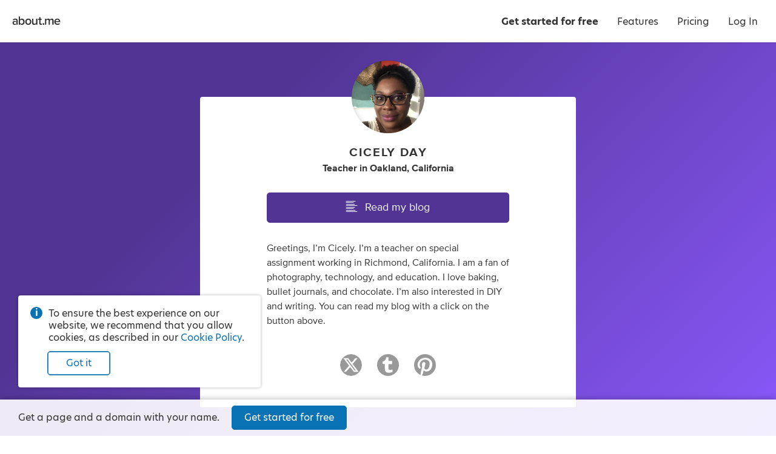

--- FILE ---
content_type: application/javascript; charset=UTF-8
request_url: https://about.me/s3/h/fc6499f7.bundle.js
body_size: 99523
content:
(self.webpackChunk_aboutdotme_client=self.webpackChunk_aboutdotme_client||[]).push([[8437],{490:e=>{e.exports='<?xml version="1.0" encoding="UTF-8"?>\n<svg width="500px" height="500px" viewBox="0 0 500 500" version="1.1"\n    xmlns="http://www.w3.org/2000/svg"\n    xmlns:xlink="http://www.w3.org/1999/xlink">\n    <mask id="letterboxd">\n        <rect width="500" height="500" cx="250" cy="250" r="250" fill="white" />\n        <g id="Dots" transform="translate(61.000000, 180.000000)">\n            <ellipse id="Green" fill="black" cx="189" cy="70" rx="70.0786517" ry="70"></ellipse>\n            <g id="Blue" transform="translate(248.152672, 0.000000)">\n                <ellipse fill="black" cx="59.7686766" cy="70" rx="70.0786517" ry="70"></ellipse>\n            </g>\n            <g id="Orange">\n                <ellipse fill="black" cx="70.0786517" cy="70" rx="70.0786517" ry="70"></ellipse>\n            </g>\n            <path d="M129.539326,107.063108 C122.810493,96.3149291 118.921348,83.611134 118.921348,70 C118.921348,56.388866 122.810493,43.6850709 129.539326,32.9368922 C136.268159,43.6850709 140.157303,56.388866 140.157303,70 C140.157303,83.611134 136.268159,96.3149291 129.539326,107.063108 L129.539326,107.063108 Z" id="Overlap" fill="#FFFFFF"></path>\n            <path d="M248.460674,32.9368922 C255.189507,43.6850709 259.078652,56.388866 259.078652,70 C259.078652,83.611134 255.189507,96.3149291 248.460674,107.063108 C241.731841,96.3149291 237.842697,83.611134 237.842697,70 C237.842697,56.388866 241.731841,43.6850709 248.460674,32.9368922 L248.460674,32.9368922 Z" id="Overlap" fill="#FFFFFF"></path>\n        </g>\n    </mask>\n\n    <circle cx="250" cy="250" r="250" mask="url(#letterboxd)"/>\n</svg>\n'},896:e=>{e.exports='<svg xmlns="http://www.w3.org/2000/svg" viewBox="0 0 1000 1000"><path d="M1000 500c0 276-224 500-500 500S0 776 0 500 224 0 500 0s500 224 500 500zm-792 21c0-10-5-44-14-71-4-9-11-11-17-11s-13 2-17 11c-9 27-14 61-14 71 0 9 5 43 14 70 4 9 11 11 17 11s13-2 17-11c9-28 14-61 14-70zm108-4c0-13-6-95-16-140-2-6-9-11-15-11s-14 4-16 11c-10 45-16 127-16 140 0 11 7 72 15 98 3 9 9 14 17 14s14-4 17-14c8-26 14-87 14-98zm107-3c0-14-7-151-16-197-1-7-8-12-15-12s-14 5-15 12c-8 46-16 183-16 197s5 66 15 102c2 9 9 13 16 13s14-4 17-13c9-36 14-88 14-102zm448 8c0-57-46-103-103-103-14 0-27 3-40 8-8-93-86-169-181-169-24 0-44 7-64 15-8 3-10 6-10 13v327c0 6 5 11 11 12h284c57 0 103-46 103-103z"/></svg>'},976:(e,t,n)=>{e.exports=n.p+"z/proximanova-regularit-webfont.cd372de3.svg"},1001:e=>{e.exports='<?xml version="1.0" encoding="UTF-8" standalone="no"?>\n<svg\n    viewBox="0 0 25 25"\n    version="1.1"\n    xmlns="http://www.w3.org/2000/svg"\n    xmlns:svg="http://www.w3.org/2000/svg">\n\n    <mask id="codepen-svg-logo">\n        <circle cx="12.5" cy="12.5" r="12.5" fill="white" />\n        <path\n            stroke="black"\n            stroke-width="2.3" \n            fill="none"\n            stroke-linecap="round"\n            stroke-linejoin="round"\n            transform="translate(2.2, 2.2) scale(0.85 0.85)" \n            d="m 1.15,15.85 11,7.3 11,-7.3 v -7.4 l -11,-7.3 -11,7.3 z m 22,0 -11,-7.4 -11,7.4 m 0,-7.4 11,7.3 11,-7.3 m -11,-7.3 v 7.3 m 0,7.4 v 7.3"/>\n    </mask>\n\n    <circle cx="12.5" cy="12.5" r="12.5" mask="url(#codepen-svg-logo)" />\n</svg>\n'},1528:e=>{e.exports='<svg xmlns="http://www.w3.org/2000/svg" viewBox="0 0 1000 1000"><path d="M0 500c0 277 224 500 500 500s500-223 500-500S776 0 500 0 0 223 0 500zm797-56c-115-68-258-85-376-85-75 0-141 9-206 26-4 2-9 3-14 3-27 0-47-23-47-47 0-20 14-39 33-45 72-21 153-31 232-31 137 0 297 22 425 98 14 9 22 23 22 40 0 27-23 47-47 47-8 0-15-2-22-6zm0 120c0 23-17 40-39 40-7 0-14-2-21-6-99-59-214-83-324-83-58 0-119 7-174 24-3 1-8 2-12 2-21 0-38-17-38-40 0-16 10-31 26-36 69-22 138-29 199-29 129 0 257 31 364 94 11 9 19 20 19 34zm-63 143c0 16-15 30-31 30-6 0-12-2-18-6-75-46-164-68-251-69-63-1-125 7-187 21-2 1-4 1-7 1-16 0-31-15-31-31 0-15 9-27 25-31 63-13 123-23 189-23 110 0 211 26 296 78 10 8 15 17 15 30z"/></svg>'},1591:e=>{e.exports='<svg xmlns="http://www.w3.org/2000/svg" viewBox="0 0 200 200">\n    <mask id="triller-svg-logo">\n        <circle cx="100" cy="100" r="100" fill="white" />\n        <path transform="translate(25, 1) scale(5)" fill="black" d="M31.562 9.63l.438.253-3.675 6.387c-.106-.059-.202-.111-.296-.167-.169-.097-.169-.097-.265.067-.427.739-.85 1.477-1.274 2.215l-5.77 10.018c-.976 1.694-1.95 3.384-2.922 5.078-.053.09-.111.146-.225.158-.585.061-1.166.155-1.753.196-.52.038-1.043.047-1.563.02-1.794-.087-3.52-.477-5.172-1.186-.318-.138-.628-.29-.94-.44-.041-.02-.08-.043-.132-.073l14.93-25.933c2.901 1.89 4.923 4.454 6.118 7.741.841-1.456 1.668-2.886 2.5-4.333zM21.199 8.122c-.047.085-.091.161-.135.237-2.016 3.498-4.032 7-6.045 10.498-2.232 3.874-4.461 7.75-6.693 11.623-.252.434-.497.87-.754 1.301-.059.1-.044.147.055.197.114.055.22.125.345.199-1.227 2.133-2.448 4.251-3.675 6.387-.152-.088-.293-.167-.439-.252l2.437-4.24c-.143-.096-.277-.187-.409-.278-2.667-1.834-4.549-4.283-5.671-7.322-.032-.088-.03-.155.018-.24 2.232-3.873 4.461-7.75 6.693-11.623 1.499-2.602 2.998-5.204 4.488-7.809.105-.184.266-.167.415-.19.715-.117 1.437-.182 2.165-.193 2.498-.047 4.855.512 7.085 1.637.035.018.07.041.12.068zM.846 23.944C.683 23.346.507 22.75.361 22.15c-.17-.704-.277-1.419-.312-2.142-.027-.519-.062-1.038-.044-1.553.076-2.136.564-4.172 1.493-6.1.786-1.632 1.832-3.074 3.146-4.32 1.826-1.73 3.953-2.938 6.381-3.6.398-.108.804-.19 1.21-.278.105-.024.146-.094.19-.173L14.18.932l.482-.835C14.68.067 14.7.04 14.73 0l.432.249c-1.224 2.13-2.442 4.251-3.67 6.381-.119-.064-.236-.12-.341-.19-.094-.059-.14-.053-.199.05-1.145 1.998-2.296 3.996-3.444 5.992-1.786 3.088-3.559 6.167-5.332 9.247-.404.697-.804 1.394-1.204 2.092l-.073.117c-.02.003-.038.003-.053.006zM28.328 16.317c.669 1.849.96 3.738.876 5.678-.117 2.69-.885 5.186-2.332 7.46-1.434 2.253-3.345 3.993-5.709 5.236-1.332.697-2.737 1.18-4.248 1.453 3.81-6.622 7.605-13.214 11.413-19.827z"/>\n    </mask>\n    <circle cx="100" cy="100" r="100" mask="url(#triller-svg-logo)" />\n</svg>\n'},2201:(e,t,n)=>{n(40175).create("needsSpotlightAuth");e.exports=function(e){switch(e.mechanism){case"capture":case"schedule":return!e.authenticated;default:return!1}}},3090:e=>{e.exports='\x3c!-- simpleicon template for icon that\'s already a circle --\x3e\n<svg role="img" viewBox="0 0 24 24" xmlns="http://www.w3.org/2000/svg">\n    <path\n        d="M12 24C5.3726 24 0 18.6274 0 12S5.3726 0 12 0s12 5.3726 12 12-5.3726 12-12 12m-.9526-9.3802h2.2014c2.0738 0 3.7549-1.6366 3.7549-3.6554S15.3226 7.309 13.2488 7.309h-3.1772c-1.1964 0-2.1663.9442-2.1663 2.1089v8.208z" />\n</svg>'},3830:(e,t,n)=>{const o=n(96540),i=n(5556),r=n(32736).A,l=n(67067),a=n(85364),s=n(74630),c=n(89054);n(40175).create("portfolio");function p(e,t){return e.order-t.order}class A extends o.Component{constructor(e){super(e),this.onPopState=this.onPopState.bind(this)}componentDidMount(){this.props.close&&(history.pushState({},null),window.addEventListener("popstate",this.onPopState))}componentWillUnmount(){this.props.close&&window.removeEventListener("popstate",this.onPopState)}onPopState(e){const{close:t}=this.props;t&&t()}render(){const{user:e,close:t}=this.props,n=e.portfolio;return n.sort(p),o.createElement("div",{className:l.scope},t&&o.createElement(c,{onEscape:t}),o.createElement(a,{user:e,close:t,hidden:!0}),o.createElement(a,{user:e,close:t}),o.createElement("div",{className:"structure"},o.createElement("div",{className:"portfolio-items"},n.map((e,t)=>o.createElement(s,{key:t,item:e})))))}}A.propTypes={user:i.shape({portfolio:i.array}).isRequired,close:i.func},e.exports=r(l)(A)},4017:(e,t,n)=>{const o=n(96540),i=n(5556),r=n(46942),l=n(61594);function a(){n.e(3444).then((()=>{const e=n(31914).profile.request("user");return new(n(21161))({user:e,modal:!0})}).bind(null,n)).catch(n.oe)}function s({user:e}){const t=r("contact-me",{editing:e.contact_me.editing});return o.createElement("li",{className:t,title:"Send me a message",onClick:a},o.createElement(l,{glyph:"email"}))}s.propTypes={user:i.shape({contact_me:i.object}).isRequired},e.exports=s},4321:e=>{e.exports='<svg viewBox="0 2 37 30" xmlns="http://www.w3.org/2000/svg"><path d="M17.986 17.744L35.956 4.25C35.956 3 34.958 2 33.71 2H2.263C1.015 2 .017 3 .017 4.25l17.97 13.494zm0 4.04L.016 8.29l.062 21.462C.078 31 1.076 32 2.324 32h31.447c1.248 0 2.246-1 2.246-2.25l-.06-21.46-17.97 13.494z"/></svg>'},4908:e=>{e.exports='<svg xmlns="http://www.w3.org/2000/svg" viewBox="0 0 1000 1000">\n    <path d="M500 0C223 0 0 223 0 500s223 500 500 500 500-223 500-500S777 0 500 0zm-94.8 229h187.5v140.6H405.2V229zM749 729H249V447.8h156.2v140.6h187.5V447.8H749V729z"/>\n</svg>\n'},4920:e=>{e.exports='<svg xmlns="http://www.w3.org/2000/svg" viewBox="0 0 1000 1000"><path d="M1000 500c0 276-224 500-500 500S0 776 0 500 224 0 500 0s500 224 500 500zM678 328c0 45-7 91-12 127h93c6-46 12-85 12-131 0-71-51-138-139-138s-138 65-138 138c0 95 44 189 127 238-30 64-73 120-127 167-115-95-182-257-182-449h-93c0 238 96 437 251 544 8 5 17 9 26 9 10 0 19-4 26-10 82-61 143-138 186-229 20 3 41 5 63 4v-77c-115 0-184-90-184-193 0-35 15-51 45-51 28 0 46 15 46 51z"/></svg>'},4924:(e,t,n)=>{e.exports=n.p+"fonts/1c89e4cc/proximanova-light-webfont.ttf"},4981:e=>{e.exports='<svg xmlns="http://www.w3.org/2000/svg" viewBox="0 0 100 100">\n    <mask id="itch-logo">\n        <circle cx="50" cy="50" r="50" fill="white" />\n        <path transform="translate(11.8, 16) scale(.35)" fill="black" d="M28.832 1.228C19.188 6.954.186 28.785.004 34.51v9.478c0 12.014 11.23 22.572 21.424 22.572 12.24 0 22.44-10.146 22.442-22.187 0 12.04 9.85 22.187 22.093 22.187 12.242 0 21.776-10.146 21.776-22.187 0 12.04 10.47 22.187 22.71 22.187h.22c12.24 0 22.72-10.146 22.72-22.187 0 12.04 9.53 22.187 21.77 22.187s22.09-10.146 22.09-22.187c0 12.04 10.2 22.187 22.44 22.187 10.19 0 21.42-10.557 21.42-22.572V34.51c-.19-5.725-19.19-27.556-28.83-33.282-29.97-1.053-50.76-1.234-81.73-1.23C79.59 0 37.36.483 28.83 1.228zm58.753 59.674a25.26 25.26 0 0 1-4.308 5.546 25.588 25.588 0 0 1-17.94 7.32c-6.985 0-13.356-2.8-17.976-7.322-1.67-1.64-2.94-3.394-4.11-5.436v.004c-1.16 2.046-2.79 3.798-4.46 5.44a25.664 25.664 0 0 1-17.97 7.317c-.84 0-1.71-.23-2.42-.47-.98 10.25-1.4 20.04-1.544 27.19v.04c-.02 3.63-.035 6.61-.054 10.75.19 21.51-2.13 69.7 9.48 81.54 17.99 4.2 51.094 6.11 84.31 6.12h.003c33.214-.01 66.32-1.92 84.31-6.11 11.61-11.842 9.29-60.032 9.48-81.535-.017-4.14-.034-7.122-.053-10.75v-.04c-.15-7.142-.565-16.935-1.55-27.183-.71.24-1.587.473-2.43.473a25.68 25.68 0 0 1-17.975-7.316c-1.675-1.645-3.3-3.397-4.463-5.44l-.005-.007c-1.167 2.04-2.438 3.797-4.113 5.436-4.62 4.52-10.99 7.32-17.973 7.32s-13.32-2.8-17.94-7.32a25.428 25.428 0 0 1-4.31-5.546 25.185 25.185 0 0 1-4.266 5.546 25.673 25.673 0 0 1-17.98 7.32c-.244 0-.49-.01-.73-.02h-.008c-.243.01-.486.02-.73.02-6.986 0-13.357-2.8-17.978-7.32a25.16 25.16 0 0 1-4.27-5.544zM69.123 84.775l-.002.008h.02c7.31.016 13.81 0 21.85 8.783 6.34-.663 12.95-.996 19.58-.985h.01c6.63-.01 13.24.33 19.58.99 8.05-8.78 14.54-8.76 21.85-8.78h.02v-.01c3.46 0 17.27 0 26.9 27.04l10.348 37.1c7.665 27.6-2.453 28.28-15.073 28.3-18.72-.69-29.08-14.29-29.08-27.88-10.36 1.7-22.45 2.55-34.535 2.55h-.005c-12.086 0-24.172-.85-34.53-2.55 0 13.59-10.36 27.18-29.078 27.88-12.62-.02-22.74-.7-15.073-28.29l10.34-37.1c9.63-27.04 23.45-27.04 26.9-27.04zm41.44 21.25v.007c-.017.017-19.702 18.096-23.24 24.526l12.89-.516v11.24c0 .527 5.174.313 10.35.074h.007c5.177.24 10.35.453 10.35-.073v-11.24l12.89.514c-3.538-6.43-23.24-24.525-23.24-24.525v-.006l-.002.002z"/>\n    </mask>\n    <circle cx="50" cy="50" r="50" mask="url(#itch-logo)" />\n</svg>\n'},6124:e=>{e.exports='<svg xmlns="http://www.w3.org/2000/svg" viewBox="0 0 1000 1000"><path d="M1000 500c0 276-224 500-500 500S0 776 0 500 224 0 500 0s500 224 500 500zM654 746c85-54 137-149 137-261 0-192-110-298-282-298-173 0-301 124-301 298 0 192 109 306 282 306 29 0 55-3 81-9 25 45 71 72 118 72 17 0 33-3 49-9l-9-56h-6c-28 1-49-13-69-43zm-3-261c0 75-14 134-40 173-26-38-66-60-107-60-15 0-31 3-47 10l10 51c3 0 7-1 9-1 29 0 48 15 65 53-13 4-26 6-42 6-94 0-150-62-150-232 0-143 56-223 150-223s152 71 152 223z"/></svg>'},7429:e=>{const t={0:["Testimonial","Testimonials"],1:["Recommendation","Recommendations"],2:["Endorsement","Endorsements"],3:["What clients say about me","What clients say about me"]};e.exports={headers:t,getTestimonialsHeader:function({header:e,items:n,singular:o,plural:i}={}){const[r,l]=t[e]||t[0];return o?r:i?l:n&&1===n.length?r:l}}},8092:e=>{e.exports='<svg viewBox="0 0 372.36823 372.57281">\n    <g\n        id="g4146"\n        transform="translate(-1.5706619,12.357467)">\n        <path\n            d="M 169.18811,359.44924 C 140.50497,356.70211 111.4651,346.40125 86.518706,330.1252 65.614374,316.48637 60.893704,310.87967 60.893704,299.69061 c 0,-22.47524 24.711915,-61.84014 66.992496,-106.71584 24.01246,-25.48631 57.46022,-55.36001 61.0775,-54.55105 7.0309,1.57238 63.25048,56.41053 84.29655,82.2252 33.28077,40.82148 48.58095,74.24535 40.808,89.14682 -5.9087,11.32753 -42.57224,33.4669 -69.50775,41.97242 -22.19984,7.01011 -51.35538,9.9813 -75.37239,7.68108 z M 32.660004,276.3228 C 15.288964,249.67326 6.5125436,223.43712 2.2752336,185.49086 c -1.39917002,-12.53 -0.89778,-19.69701 3.17715,-45.41515 5.0788204,-32.05404 23.3330104,-69.136381 45.2671304,-91.957616 9.34191,-9.719732 10.17624,-9.956543 21.56341,-6.120482 13.828357,4.658436 28.595936,14.857457 51.498366,35.56661 l 13.36254,12.082873 -7.2969,8.96431 C 95.97448,140.22403 60.217254,199.2085 46.741444,235.70071 c -7.32599,19.83862 -10.28084,39.75281 -7.12868,48.04363 2.12818,5.59752 0.17339,3.51093 -6.95276,-7.42154 z m 304.915426,4.53255 c 1.71605,-8.37719 -0.4544,-23.76257 -5.5413,-39.28002 -11.01667,-33.60598 -47.83964,-96.12421 -81.65282,-138.63054 L 239.73699,89.563875 251.25285,78.989784 c 15.03631,-13.806637 25.47602,-22.073835 36.74025,-29.094513 8.88881,-5.540156 21.59109,-10.444558 27.05113,-10.444558 3.36626,0 15.21723,12.298726 24.78421,25.720611 14.81725,20.787711 25.71782,45.986976 31.24045,72.219686 3.56833,16.9498 3.8657,53.23126 0.57486,70.13935 -2.70068,13.87582 -8.40314,31.87484 -13.9661,44.08195 -4.16823,9.14657 -14.53521,26.91044 -19.0783,32.69074 -2.33569,2.97175 -2.33761,2.96527 -1.02393,-3.4477 z M 172.25917,33.104812 c -15.60147,-7.922671 -39.6696,-16.427164 -52.96493,-18.715209 -4.66097,-0.802124 -12.61193,-1.249474 -17.6688,-0.994114 -10.969613,0.55394 -10.479662,-0.0197 7.11783,-8.3336652 14.63023,-6.912081 26.83386,-10.976696 43.40044,-14.455218 18.6362,-3.9130858 53.66559,-3.9590088 72.00507,-0.0944 19.80818,4.174105 43.13297,12.854085 56.27623,20.9423862 l 3.90633,2.403927 -8.96247,-0.452584 c -17.81002,-0.899366 -43.76575,6.295879 -71.63269,19.857459 -8.40538,4.090523 -15.71788,7.357511 -16.25,7.25997 -0.53211,-0.09754 -7.38426,-3.43589 -15.22701,-7.418555 z" />\n    </g>\n</svg>'},8358:(e,t,n)=>{const o=n(96540),i=n(5556),r=n(50778),l=n(74295),a=n(77349),s=n(13975),c=n(35657),p=n(37304),A=n(10200),{isVideoType:d}=n(79346);n(40175).create("profile","video");function m({user:e,nested:t}){if(!r(e,"video"))return null;if(!l(e,"video"))return null;const{video:n}=e;return d(n.type)?t?o.createElement("section",{className:"video"},o.createElement(A,{video:n})):o.createElement("section",{className:"video inset"},o.createElement(a,{video:n}),o.createElement(s,{video:n}),o.createElement(c,{video:n}),o.createElement(p,{video:n})):null}m.propTypes={user:i.object.isRequired,nested:i.bool},m.defaultProps={nested:!1},e.exports=m},8437:(e,t,n)=>{const o=n(96540),i=n(5556),r=n(46942),l=n(32736).A,a=n(97291),s=n(25473),c=n(59918),p=n(64572),A=n(26839),d=n(25621),m=n(84863),g=n(25079),h=n(74295),C=n(24048);n(40175).create("react","profile");class f extends o.Component{constructor(e){super(e),this.state={profile_id:s.uniqueId("profile")}}getChildContext(){return{profile_id:this.state.profile_id}}getRenderProps(){const{user:e,color:t,ledge:n,mapped:o,nested:i,preview:l,nav:s}=this.props;let{template_id:A}=this.props;const{profile_id:d}=this.state;A=A||e.layout.template_id;const m=t||a(e),g=p(m),f=C.get("20230206_less_branding").is("experiment")&&!h(e,"upgrade"),x=r(["profile",A,c.scope,!!i&&d],{nested:i,preview:l,mapped:o,"has-nav":s,"has-ledge":n,"has-footer-logo":f});return{color:m,Template:this.getTemplate(A),className:x,user:e,luminance:g,nested:i}}getTemplate(e){const{SmallProfileView:t,MediumProfileView:n,LargeProfileView:o}=this.components(),{user:i}=this.props;switch(e){case"small":return t;case"medium":return n;case"large":return o;default:return g.captureMessage("Invalid template_id",{extra:{template_id:e,user:i}}),t}}components(){return{SmallProfileView:A,MediumProfileView:d,LargeProfileView:m}}render(){const{Template:e,className:t,user:n,color:i,luminance:r,nested:l}=this.getRenderProps();return o.createElement(e,{className:t,user:n,luminance:r,color:i,nested:l})}}f.propTypes={user:i.shape({user_name:i.string.isRequired,first_name:i.string,last_name:i.string,bio:i.string,images:i.arrayOf(i.object),interests:i.arrayOf(i.object),locations:i.arrayOf(i.object),roles:i.arrayOf(i.object),layout:i.shape({template_id:i.string,color_theme_id:i.string,color:i.string})}).isRequired,template_id:i.string,color:i.string,ledge:i.bool,mapped:i.bool,nested:i.bool,preview:i.bool,nav:i.bool},f.defaultProps={nav:!1,ledge:!1,mapped:!1,nested:!1,preview:!1},f.childContextTypes={profile_id:i.string},e.exports=l(c)(f),e.exports.UnstyledProfileView=f},10200:(e,t,n)=>{const o=n(96540),i=n(5556),r=n(35799).A,l=n(92437);function a({video:e}){const{video_thumbnail:t}=e,n={};return t&&(n.backgroundImage=`url(${t})`),o.createElement("div",{className:"video-wrapper placeholder",style:n},o.createElement(r,{svg:l,component:"div",className:"svg-container"}))}a.propTypes={video:i.object.isRequired},e.exports=a},10758:e=>{e.exports=[{id:"sunset",swatch:"F76B1D"},{id:"evergreen",swatch:"34731A"},{id:"true_blue",swatch:"305B90"},{id:"prince",swatch:"6C45C4"},{id:"grayscale",swatch:"AEAEAE"}]},11274:(e,t,n)=>{const o=n(96540),i=n(5556),r=n(46942),{isVideoType:l}=n(79346),{getPortfolioThumbUrl:a}=n(75204);n(40175).create("portfolio","thumb");function s({item:e,onClick:t},{globals:n}){const i=a(e,n),s={};i&&(s.backgroundImage=`url(${i})`);const c=l(e.type),p=r(["portfolio-item"],{"portfolio-video-item":c,"portfolio-image-item":!c});return o.createElement("li",{className:p,style:s,onClick:t})}s.propTypes={item:i.object.isRequired,onClick:i.func.isRequired},s.contextTypes={globals:i.object.isRequired},e.exports=s},11747:e=>{e.exports='<svg width="1000" height="1000" viewBox="0 0 1000 1000" xmlns="http://www.w3.org/2000/svg"><path d="M500 0c276 0 500 224 500 500s-224 500-500 500S0 776 0 500 224 0 500 0zM259.706 352v278.365a32.028 32.028 0 0 1-8.53 27.63L185 738.243v10.582h187.647v-10.581l-66.176-80.247a33.204 33.204 0 0 1-9.118-27.631V389.624l164.706 359.2h19.117l141.471-359.2v286.302c0 7.643 0 9.113-5 14.11l-50.883 49.382V750h247.06v-10.582l-49.118-48.207a14.693 14.693 0 0 1-5.588-14.11V322.899a14.693 14.693 0 0 1 5.588-14.109L815 260.582V250H640.883L516.765 559.524 375.589 250H192.94v10.582l58.824 70.84a24.39 24.39 0 0 1 7.94 20.577z"/></svg>'},12016:(e,t,n)=>{e.exports=n.p+"fonts/5fa84fdd/proxima_nova_bold-punc.eot"},12072:(e,t,n)=>{e.exports=n.p+"fonts/0029417e/proximanova-light-webfont.woff2"},12617:(e,t,n)=>{const o=n(96669),i=n(4523),r=n(40175).create("pro analytics"),l=[{cat:"Spotlight",events:["clicked"]},{cat:"Portfolio",events:["viewed"]}],a=[];e.exports={sendProEvent:function(e,t){if(!o.MAPPED)return;if("undefined"==typeof window)return;if(!window.ga)return;const n=`${e}:${t}`;if(i.contains(a,n))return;const s=i.findWhere(l,{cat:e});s&&i.contains(s.events,t)&&(r("pro event",e,t),window.ga("send","event",e,t),a.push(n))}}},12964:e=>{e.exports='<svg xmlns="http://www.w3.org/2000/svg" viewBox="0 0 1000 1000"><path d="M1000 500c0 233-159 429-375 484V604h107l18-125H625V369c0-36 18-56 55-56h79V196s-37-8-90-8c-120 0-180 67-180 166v125H375v125h114v396C218 994 0 772 0 500 0 224 224 0 500 0s500 224 500 500z"/></svg>'},13951:e=>{e.exports='<svg xmlns="http://www.w3.org/2000/svg" viewBox="0 0 1000 1000">\n    <path d="M1000 500c0 277-223 500-500 500S0 777 0 500 223 0 500 0s500 223 500 500zM611 207.7c-121 0-219.5 98.5-219.5 219.5C391.5 547.8 490 646 611 646c120.7 0 218.8-98.2 218.8-218.8 0-121-98.2-219.5-218.8-219.5M220.2 792.3h107.2V207.7H220.2v584.6z"/>\n</svg>\n'},13975:(e,t,n)=>{const o=n(96540),i=n(5556);n(40175).create("video","youtube");function r({video:e}){const{type:t,video_id:n}=e;if("nfusz"!==t)return null;if(!n)return null;const i=`https://app.nfusz.com/player/${n}`;return o.createElement("div",{className:"video-wrapper nfusz"},o.createElement("iframe",{src:i,frameBorder:"0",allowFullScreen:!0}))}r.propTypes={video:i.object.isRequired},e.exports=r},13996:(e,t,n)=>{const o=n(74295),i=n(15084);e.exports=function(e){return!o(e,"upgrade")&&i.some(t=>o(e,t))}},14665:(e,t,n)=>{var o=n(99079),i=n(86756);"string"==typeof o&&(o=[[e.id,o,""]]),e.exports=o.locals||{},e.exports._getContent=function(){return o},e.exports._getCss=function(){return o.toString()},e.exports._insertCss=function(e){return i(o,e)}},15084:e=>{e.exports=["contact_me","portfolio","pro_spotlights","testimonials","video"]},15132:(e,t,n)=>{e.exports=n.p+"fonts/bc7e330d/proxima_nova_bold-latin-a.eot"},15785:e=>{e.exports='<svg xmlns="http://www.w3.org/2000/svg" viewBox="0 0 100 100">\n    <mask id="discord-svg-logo">\n        <circle cx="50" cy="50" r="50" fill="white" />\n        <path transform="translate(13, 8) scale(2.4 2.4)" fill="black" d="M26.0015 6.9529C24.0021 6.03845 21.8787 5.37198 19.6623 5C19.3833 5.48048 19.0733 6.13144 18.8563 6.64292C16.4989 6.30193 14.1585 6.30193 11.8336 6.64292C11.6166 6.13144 11.2911 5.48048 11.0276 5C8.79575 5.37198 6.67235 6.03845 4.6869 6.9529C0.672601 12.8736 -0.41235 18.6548 0.130124 24.3585C2.79599 26.2959 5.36889 27.4739 7.89682 28.2489C8.51679 27.4119 9.07477 26.5129 9.55525 25.5675C8.64079 25.2265 7.77283 24.808 6.93587 24.312C7.15286 24.1571 7.36986 23.9866 7.57135 23.8161C12.6241 26.1255 18.0969 26.1255 23.0876 23.8161C23.3046 23.9866 23.5061 24.1571 23.7231 24.312C22.8861 24.808 22.0182 25.2265 21.1037 25.5675C21.5842 26.5129 22.1422 27.4119 22.7621 28.2489C25.2885 27.4739 27.8769 26.2959 30.5288 24.3585C31.1952 17.7559 29.4733 12.0212 26.0015 6.9529ZM10.2527 20.8402C8.73376 20.8402 7.49382 19.4608 7.49382 17.7714C7.49382 16.082 8.70276 14.7025 10.2527 14.7025C11.7871 14.7025 13.0425 16.082 13.0115 17.7714C13.0115 19.4608 11.7871 20.8402 10.2527 20.8402ZM20.4373 20.8402C18.9183 20.8402 17.6768 19.4608 17.6768 17.7714C17.6768 16.082 18.8873 14.7025 20.4373 14.7025C21.9717 14.7025 23.2271 16.082 23.1961 17.7714C23.1961 19.4608 21.9872 20.8402 20.4373 20.8402Z"></path>\n    </mask>\n    <circle cx="50" cy="50" r="50" mask="url(#discord-svg-logo)" />\n</svg>\n'},15934:e=>{e.exports='<svg xmlns="http://www.w3.org/2000/svg" viewBox="0 0 1000 1000"><path d="M1000 500c0 277-223 500-500 500S0 777 0 500 223 0 500 0s500 223 500 500zM375 260c-1-41-32-73-83-73-50 0-83 32-83 73s32 73 82 73h1c51 0 83-32 83-73zm-21 136H229v354h125V396zm458 166c0-114-56-187-146-187-50 0-87 30-104 75l-4-54H434c1 13 3 83 3 83v271h125V562c0-50 23-83 62-83 38 0 63 20 63 83v188h125V562z"/></svg>'},15936:e=>{e.exports="[data-uri]"},16108:e=>{e.exports='\x3c!-- simpleicon template for icon that\'s already a circle --\x3e\n<svg role="img" viewBox="0 0 24 24" xmlns="http://www.w3.org/2000/svg">\n    <path\n        d="M11.965 0A12 12 0 0 0 0 12a12 12 0 0 0 12 12 12 12 0 0 0 12-12 12 12 0 0 0-3.209-8.167 7.272 7.272 0 0 1-.799 3.218c-.548.957-2.281 2.77-3.264 3.699a.723.723 0 0 0 .056 1.104c.996.74 2.658 2.151 2.788 3.422.176 1.835 1.6 4.02 1.675 4.159a.67.67 0 0 1-.105.327 12.067 12.067 0 0 1-2.03 1.898 2.435 2.435 0 0 1-.807.126c-1.944-.04-1.526-1.866-1.712-2.905s-.78-3.085-2.716-2.788c0 0 .484 4.243-1.489 5.546s-5.843 2.27-6.55-.408 2.46-2.384 2.684-2.384c.223 0 2.233-.632 1.267-2.53-.967-1.898-2.01-3.5-2.01-3.5a11.37 11.37 0 0 0-2.735 1.285 5.42 5.42 0 0 0-1.061.82c-1.065 1.104-2.19 1.713-2.954 1.358a1.368 1.368 0 0 1-.32-.221A11.926 11.926 0 0 1 .1 13.503c.43-.641 2.082-2.038 3.696-2.906 1.304-.702 2.737-.988 3.118-1.355-.671-2.235-1.882-5.703.832-7.33C9.881.634 12.69-.142 13.77 2.958c1.08 3.1.802 3.796 1.267 3.796.465 0 1.608.223 2.09-1.75.356-1.445.574-2.685 1.379-3.087A12 12 0 0 0 12 0a12 12 0 0 0-.035 0zm-.498 2.125c-.353-.019-.78.05-1.303.224 0 0-1.895.52-1.749 2.53.13 1.777 1.08 2.753 3.053 2.01 1.972-.737 2.31-1.264 1.824-2.753-.364-1.117-.765-1.956-1.825-2.011zm.48.726a.249.249 0 0 1 .183.07 1.58 1.58 0 0 1 .232.346.253.253 0 0 1-.197.37.253.253 0 0 1-.233-.131 1.559 1.559 0 0 0-.148-.232.256.256 0 0 1 0-.353.249.249 0 0 1 .163-.07zm3.529.152a.22.22 0 0 1 .192.103.22.22 0 0 1-.07.305.22.22 0 1 1-.122-.408zM12.609 4.27a.253.253 0 0 1 .227.133 1.5 1.5 0 0 1 .102.982.253.253 0 0 1-.246.205h-.049a.253.253 0 0 1-.2-.295 1.013 1.013 0 0 0-.071-.697.253.253 0 0 1 .237-.328zm-8.035.552a.12.12 0 0 1 .029.003.12.12 0 1 1-.147.091.12.12 0 0 1 .118-.094zm15.77 3.419.273.539.593.12-.539.275-.123.592-.272-.539-.592-.123.538-.272zm-17.767.535a.22.22 0 0 1 .193.104.22.22 0 0 1-.07.304.22.22 0 1 1-.123-.408zm16.004 2.79a.258.258 0 0 1 .062.007.258.258 0 1 1-.31.195.258.258 0 0 1 .248-.202zM4.914 16.115a.17.17 0 0 1 .165.14.17.17 0 0 1-.137.197.17.17 0 1 1-.028-.337zm9.769 4.094a.2.2 0 0 1 .036.004.2.2 0 1 1-.233.15.2.2 0 0 1 .197-.154z" />\n</svg>'},16561:(e,t,n)=>{e.exports=n.p+"fonts/5e191338/proximanova-light-webfont.eot"},17296:(e,t,n)=>{function o(){return o=Object.assign?Object.assign.bind():function(e){for(var t=1;t<arguments.length;t++){var n=arguments[t];for(var o in n)({}).hasOwnProperty.call(n,o)&&(e[o]=n[o])}return e},o.apply(null,arguments)}const i=n(96540),r=n(5556),l=n(25473),a=n(42312),s={jobs:{label:"Work",item_key:"job",slice:[0,1]},schools:{label:"Education",item_key:"school",slice:[0,5]}};function c(e){const{user:t}=e,n=[];return Object.keys(s).forEach(e=>{const o=t[e];if(o&&o.length){const t=o.slice.apply(o,s[e].slice);n.push({type:e,label:s[e].label,items:l.pluck(t,s[e].item_key)})}}),n.length?i.createElement("section",{className:"meta inset"},i.createElement("ul",{className:"meta-sections"},n.map((e,t)=>i.createElement(a,o({key:t},e))))):null}c.propTypes={user:r.shape({jobs:r.arrayOf(r.object),schools:r.arrayOf(r.object)}).isRequired},e.exports=c},17727:e=>{e.exports='<svg xmlns="http://www.w3.org/2000/svg" viewBox="0 0 1000 1000"><path d="M500 0C224 0 0 224 0 500s224 500 500 500 500-224 500-500S776 0 500 0zM246 553l207-411 208 410H538l-85-165-83 166H246zm354 305L444 552h92l63 124 63-124h92L600 858z"/></svg>'},17873:e=>{e.exports='<svg xmlns="http://www.w3.org/2000/svg" aria-label="Bandcamp" role="img" viewBox="0 0 512 512">\n    <mask id="bandcamp-svg-logo">\n        <rect width="512" height="512" fill="white" />\n        <path fill="black" d="M99 349h215l99-186H198"></path>\n    </mask>\n    <circle cx="256" cy="256" r="256" mask="url(#bandcamp-svg-logo)" />\n</svg>\n'},18249:e=>{e.exports='<svg xmlns="http://www.w3.org/2000/svg" viewBox="0 0 1000 1000"><path d="M1000 500c0 276-224 500-500 500S0 776 0 500 224 0 500 0s500 224 500 500zM827 298H690l-9 2v13c0 2 4 3 6 4 1 1 4 1 6 1l12 1c14 1 18 4 24 9 5 5 6 14 2 27L610 670l-4-2-77-172c1-3 2-4 2-4l63-129c7-14 14-26 18-31 6-11 9-13 27-14 4 0 5-1 5-5v-13l-1-1s-75-1-109 0v14c0 2-1 3 0 4 2 1 2 1 4 1l5 1c14 1 20 5 22 7 3 5 5 10-3 29l-49 106-43-98c-15-32-18-41 4-43l5-2c5 0 4-1 4-4v-15H366v15c0 3 3 4 8 5 21 3 20 5 40 48 3 7 12 27 12 27l45 98s6 12 14 32l-67 145-4-1S312 430 282 351c-3-9-4-15-4-18 0-8 6-13 20-13l20-1c4 0 11-2 11-6v-13l-6-1H172l-5 1v14c0 3 4 4 9 5 16 1 26 3 31 8s11 16 18 34c37 99 116 275 155 375 11 27 25 31 42-1 17-36 52-115 78-173 24 58 57 137 73 172 12 29 26 32 41 1 38-93 149-372 149-372 5-14 11-24 20-32 9-7 22-12 39-12 4 0 5-2 5-6v-15z"/></svg>'},18635:(e,t,n)=>{e.exports=n.p+"fonts/da65b0a1/proxima_nova_reg-punc.woff2"},18655:e=>{e.exports='<svg xmlns="http://www.w3.org/2000/svg" viewBox="-50 -50 310 310">\n  <mask id="cashapp">\n    <circle cx="105" cy="105" r="155" fill="white" />\n    <path fill="black" fill-rule="evenodd" d="M206.398,30.4C201.996,18,192.192,8.2,179.786,3.7C168.48,0,158.075,0,136.865,0h-63.73\n\tc-21.01,0-31.515,0-42.82,3.5C17.909,8,8.104,17.8,3.602,30.2C0,41.6,0,52.1,0,73.2v63.6c0,21.2,0,31.6,3.502,42.9\n\tc4.502,12.4,14.307,22.2,26.713,26.7c11.405,3.6,21.91,3.6,42.92,3.6h63.63c21.11,0,31.615,0,42.92-3.6\n\tc12.406-4.5,22.211-14.3,26.713-26.7C210,168.3,210,157.8,210,136.8V73.3C210,52.2,210,41.7,206.398,30.4z M151.472,71.9\n\tl-12.106,9.9c-1.101,0.9-2.601,0.7-3.402-0.4c-6.203-7.6-15.807-11.9-26.312-11.9c-11.706,0-19.009,5.1-19.009,12.3\n\tc-0.2,6,5.503,9.2,23.011,13c22.111,4.7,32.215,13.9,32.215,29.4c0,19.4-15.808,33.7-40.519,35.3l-2.401,11.5\n\tc-0.2,1.1-1.201,1.9-2.401,1.9H81.539c-1.601,0-2.701-1.5-2.401-3l3.001-12.8c-12.206-3.5-22.111-10.3-27.813-18.6\n\tc-0.7-1.1-0.5-2.5,0.5-3.3l13.206-10.3c1.101-0.9,2.701-0.6,3.502,0.5c7.003,9.8,17.808,15.6,30.815,15.6\n\tc11.706,0,20.51-5.7,20.51-13.9c0-6.3-4.402-9.2-19.309-12.3c-25.412-5.5-35.517-14.9-35.517-30.4c0-18,15.107-31.5,37.918-33.3\n\tl2.501-11.9c0.2-1.1,1.201-1.9,2.401-1.9h18.709c1.501,0,2.701,1.4,2.401,2.9l-2.901,13.3c9.805,3,17.808,8.4,22.811,15.1\n\tC152.673,69.6,152.473,71.1,151.472,71.9z" />\n  </mask>\n\n  <circle cx="105" cy="105" r="155" mask="url(#cashapp)" />\n</svg>'},18867:(e,t,n)=>{e.exports=n.p+"fonts/1a74daf6/proxima_nova_reg-punc.woff"},18991:e=>{e.exports='<svg xmlns="http://www.w3.org/2000/svg" viewBox="-20 -10 120 120">\n  <mask id="linktree">\n    <circle cx="40" cy="50" r="60" fill="white" />\n    <path fill="black" d="M0.2,33.1h24.2L7.1,16.7l9.5-9.6L33,23.8V0h14.2v23.8L63.6,7.1l9.5,9.6L55.8,33H80v13.5H55.7l17.3,16.7l-9.5,9.4L40,49.1\n\tL16.5,72.7L7,63.2l17.3-16.7H0V33.1H0.2z M33.1,65.8h14.2v32H33.1V65.8z">\n    </path>\n  </mask>\n\n  <circle cx="40" cy="50" r="60" mask="url(#linktree)" />\n</svg>\n'},18996:e=>{e.exports='<svg width="1000" height="1000" viewBox="-200 -132 1000 1000" xmlns="http://www.w3.org/2000/svg"><path d="M300 868c276.142 0 500-223.858 500-500S576.142-132 300-132-200 91.858-200 368 23.858 868 300 868zm0-850C107.006 18-50 175.006-50 368s157.006 350 350 350c192.98 0 350-157.02 350-350S492.98 18 300 18zm336.274 350c0 11.633-.597 23.128-1.757 34.45l-59.43-7.342c.864-8.922 1.337-17.96 1.337-27.108 0-8.647-.46-17.178-1.235-25.612l59.464-7.09c1.044 10.762 1.613 21.666 1.613 32.702h.007zm-672.548 0c0-11.433.583-22.73 1.7-33.867l59.447 7.253A277.8 277.8 0 0 0 23.57 368c0 8.963.466 17.822 1.303 26.558l-59.45 7.186A337.683 337.683 0 0 1-36.273 368zm597.4-90.5l56.036-21.102c7.378 20.897 12.723 42.727 15.852 65.264l-59.43 7.083a273.107 273.107 0 0 0-12.45-51.245h-.007zm1.58 90.5c0 17.5-1.764 34.588-5.044 51.142L498.78 405.54c2.286-12.175 3.542-24.707 3.542-37.54 0-13.35-1.325-26.38-3.802-39.007l58.95-13.286A262.496 262.496 0 0 1 562.707 368zM300 556.6c-104 0-188.6-84.6-188.6-188.6S196 179.4 300 179.4c103.992 0 188.588 84.6 188.588 188.6S403.998 556.6 300 556.6zm6.403 73.942l.11-60.38c26.668-.85 52.04-6.862 75.167-17.12l26.08 54.447c-31.067 14.034-65.32 22.18-101.363 23.058l.007-.007v.002zm-115.006-23.43l26.285-54.353c23.086 10.32 48.437 16.442 75.098 17.383l-.11 60.372c-36.03-.99-70.248-9.265-101.274-23.403zM37.294 368c0-18.22 1.873-36.008 5.422-53.186l58.896 13.478a202.467 202.467 0 0 0-3.932 39.7c0 12.58 1.21 24.88 3.418 36.834l-58.93 13.38c-3.157-16.263-4.872-33.036-4.872-50.213V368h-.002zm255.843-262.528v60.38c-26.27.878-51.278 6.772-74.104 16.785l-26.182-54.4c30.767-13.816 64.65-21.844 100.287-22.765zM407.98 128.6l-26.375 54.32c-22.99-10.18-48.218-16.177-74.735-17.07v-60.378c35.96.934 70.123 9.107 101.115 23.142l-.007-.014zm148.33 136.054a276.3 276.3 0 0 0-24.383-46.77l49.33-33.882a335.963 335.963 0 0 1 31.053 59.57l-56 21.088v-.007zm-1.922 37.676l-58.978 13.3a201.814 201.814 0 0 0-33.353-68.628l47.285-37.47c20.71 27.287 36.235 58.698 45.046 92.805v-.007zm-100.95-65.992c-16.615-19.318-36.772-35.474-59.487-47.442l26.367-54.305a264.274 264.274 0 0 1 80.432 64.215l-47.333 37.52.02.013zm-17.57-108.925l27.946-52.933c19.67 11.022 38.108 23.972 55.094 38.57l-39.77 44.676a276.882 276.882 0 0 0-43.276-30.32l.007.007zm-12.112-6.472a273.163 273.163 0 0 0-49.343-19.112l14.494-58.086c21.906 6.018 42.906 14.206 62.794 24.293l-27.944 52.906zm-62.643-22.476c-17.226-3.91-35.042-6.176-53.31-6.697V31.93c23.25.53 45.91 3.432 67.79 8.47l-14.48 58.057v.007zm-67.036-6.745c-18.03.384-35.632 2.47-52.658 6.155l-14.303-58.107c21.618-4.804 44.01-7.5 66.967-7.892V91.72h-.007zm-66 9.4a273.626 273.626 0 0 0-49.657 18.695l-27.795-52.98c20.012-9.95 41.128-18 63.137-23.848l14.322 58.128-.007.007v-.002zm-61.82 25.065a278.825 278.825 0 0 0-43.742 30.1l-39.638-44.78c17.157-14.55 35.74-27.424 55.574-38.335l27.81 53.007v.007h-.002zm14.228 7.994l26.182 54.393c-22.757 11.886-42.96 27.965-59.637 47.215l-47.18-37.66a264.12 264.12 0 0 1 80.636-63.962v.014zm-89.27 74.62l47.147 37.64c-15.235 20.224-26.765 43.4-33.586 68.49l-58.924-13.485c8.936-34.067 24.57-65.43 45.363-92.647zm-46.996 54.5l-55.926-21.23a334.979 334.979 0 0 1 31.542-59.776l49.233 34.02a275.467 275.467 0 0 0-24.844 46.995l-.007-.008zm-4.9 12.835a273.434 273.434 0 0 0-12.793 51.622l-59.384-7.247c3.226-22.68 8.688-44.636 16.217-65.636l55.972 21.26h-.014zm-12.8 132.06a274.196 274.196 0 0 0 12.785 51.608l-56 21.178a333.479 333.479 0 0 1-16.175-65.607l59.398-7.178h-.008zm17.678 64.44a275.645 275.645 0 0 0 24.822 46.964l-49.275 33.955a335.83 335.83 0 0 1-31.514-59.745l55.973-21.172h-.005zm.933-41.004L104 418.264c6.52 25.378 17.857 48.828 32.955 69.354l-47.285 37.61a261.673 261.673 0 0 1-44.54-93.59v-.006zm100.334 66.762c16.628 19.682 36.935 36.153 59.87 48.348l-26.284 54.353a264.42 264.42 0 0 1-80.857-65.114l47.257-37.588h.014zm20.588 111.315l-27.876 52.98C118.37 651.76 99.813 638.87 82.69 624.343l39.707-44.724a278.14 278.14 0 0 0 43.668 30.086h-.013zm12.16 6.38a274.583 274.583 0 0 0 49.577 18.716l-14.412 58.114a333.487 333.487 0 0 1-63.034-23.897l27.864-52.94.007.007zm62.92 21.962c16.998 3.705 34.573 5.812 52.567 6.217l-.07 59.843c-22.935-.433-45.293-3.157-66.89-7.975l14.39-58.078v-.008zm66.293 6.19c17.98-.48 35.52-2.663 52.486-6.424l14.235 58.128c-21.57 4.872-43.901 7.658-66.803 8.153l.083-59.857zm65.814-9.732c17.17-4.735 33.68-11.05 49.342-18.845l27.725 53.014a333.639 333.639 0 0 1-62.828 23.985l-14.24-58.156v.002zm61.49-25.255a277.823 277.823 0 0 0 43.358-30.058l39.578 44.826c-17.033 14.51-35.51 27.363-55.21 38.282l-27.726-53.048zm-14.618-7.735l-26.08-54.448c22.97-12.113 43.34-28.515 60.05-48.143l47.12 37.744c-22.373 26.63-49.925 48.757-81.09 64.857v-.009zm89.65-75.572l-47.13-37.744c15.168-20.486 26.587-43.91 33.19-69.26l58.84 13.587c-8.7 34.314-24.17 65.95-44.902 93.416zm46-53.22l55.903 21.322a335.865 335.865 0 0 1-31.33 59.376L531.13 519.33a274.709 274.709 0 0 0 24.624-46.612l.007.007zm4.9-12.834a273.928 273.928 0 0 0 12.743-51.156l59.376 7.344a333.127 333.127 0 0 1-16.18 65.163L560.654 459.9l.007-.007zm12.818-287.206l-49.308 33.868a278.853 278.853 0 0 0-34.815-39.667l39.79-44.676c16.4 15.284 31.24 32.2 44.333 50.476zM72.57 120.57l39.666 44.815a277.59 277.59 0 0 0-35.344 39.666L27.686 171.04c13.265-18.28 28.288-35.205 44.883-50.468zM27.582 564.81l49.26-33.93a279.092 279.092 0 0 0 35.276 39.64l-39.737 44.744c-16.56-15.262-31.554-32.186-44.8-50.454zm500.377 50.126l-39.6-44.87a279.995 279.995 0 0 0 34.974-39.44l49.164 34.067c-13.176 18.2-28.082 35.042-44.54 50.25v-.007h.002z" fill-rule="evenodd"/></svg>'},19330:e=>{e.exports='<svg viewBox="0 0 15 15" xmlns="http://www.w3.org/2000/svg">\n    \x3c!-- <mask id="web-of-science-logo"> --\x3e\n        \x3c!-- <rect width="15" height="15" fill="red" /> --\x3e\n        <circle cx="7.5" cy="7.5" r="7.5" />\n        <g transform="translate(1.4, .4) scale(.9)" id="RID-lens" stroke="none" stroke-width="1" fill="none" fill-rule="evenodd">\n            <path d="M4.61538462,12.0963198 C5.02612662,13.1360703 5.59541189,14.1141849 6.30539357,15 C9.1815605,14.3341668 11.7969244,12.9128945 13.8461538,10.9021101 C13.3814259,9.8823135 12.762796,8.93080445 12.0093399,8.07692308 C10.1364748,10.206236 7.51264012,11.6325676 4.61538462,12.0963198 L4.61538462,12.0963198 Z" fill="white" fill-rule="nonzero"></path>\n            <path d="M6.29819238,0 C5.5906916,1.03430258 5.02384472,2.17576916 4.61538462,3.38869086 C7.51279056,3.92915394 10.1368507,5.59288095 12.0097486,8.07692308 C12.7630371,7.08103861 13.3815293,5.97129068 13.8461538,4.78189882 C11.7952443,2.43420568 9.17716693,0.775561654 6.29819238,0 L6.29819238,0 Z" fill="white" fill-rule="nonzero"></path>\n            <path d="M4.61538462,12.5143546 C3.61785865,10.0383359 3.48016561,7.33321526 4.22171494,4.78044375 C4.33349744,4.39199565 4.4651449,4.01169899 4.61308836,3.63917757 C3.31745289,3.43570381 1.99711884,3.40685734 0.692660708,3.55352461 C-0.230279622,6.50774882 -0.230898574,9.64559328 0.690876228,12.600133 C1.99668633,12.747089 3.31841756,12.7181998 4.61538462,12.5143546 L4.61538462,12.5143546 Z" fill="white" fill-rule="nonzero"></path>\n        </g>\n    \x3c!-- </mask> --\x3e\n    \x3c!-- <circle cx="7.5" cy="7.5" r="7.5" mask=url(#web-of-science-logo)" fill="black" /> --\x3e\n</svg>\n\n\n\x3c!-- <svg width="100%" height="100%" viewBox="0 0 14 15" version="1.1" xmlns="http://www.w3.org/2000/svg" xmlns:xlink="http://www.w3.org/1999/xlink" fit="" preserveAspectRatio="xMidYMid meet" focusable="false">\n    <title>RID lens</title>\n    <g id="RID-lens" stroke="none" stroke-width="1" fill="none" fill-rule="evenodd">\n        <path d="M4.61538462,12.0963198 C5.02612662,13.1360703 5.59541189,14.1141849 6.30539357,15 C9.1815605,14.3341668 11.7969244,12.9128945 13.8461538,10.9021101 C13.3814259,9.8823135 12.762796,8.93080445 12.0093399,8.07692308 C10.1364748,10.206236 7.51264012,11.6325676 4.61538462,12.0963198 L4.61538462,12.0963198 Z" fill="#16AB03" fill-rule="nonzero"></path>\n        <path d="M6.29819238,0 C5.5906916,1.03430258 5.02384472,2.17576916 4.61538462,3.38869086 C7.51279056,3.92915394 10.1368507,5.59288095 12.0097486,8.07692308 C12.7630371,7.08103861 13.3815293,5.97129068 13.8461538,4.78189882 C11.7952443,2.43420568 9.17716693,0.775561654 6.29819238,0 L6.29819238,0 Z" fill="#5E33BF" fill-rule="nonzero"></path>\n        <path transform="translate(.1, -.16) scale(.98)" d="M4.61538462,12.5143546 C3.61785865,10.0383359 3.48016561,7.33321526 4.22171494,4.78044375 C4.33349744,4.39199565 4.4651449,4.01169899 4.61308836,3.63917757 C3.31745289,3.43570381 1.99711884,3.40685734 0.692660708,3.55352461 C-0.230279622,6.50774882 -0.230898574,9.64559328 0.690876228,12.600133 C1.99668633,12.747089 3.31841756,12.7181998 4.61538462,12.5143546 L4.61538462,12.5143546 Z" fill="#000000" fill-rule="nonzero"></path>\n    </g>\n</svg> --\x3e\n'},21556:e=>{e.exports='<svg viewBox="-4.8 -4.8 33.60 33.60" role="img" xmlns="http://www.w3.org/2000/svg" stroke="#ffffff">\n    <g stroke-width="0" transform="translate(0,0), scale(1)">\n        <rect x="-4.8" y="-4.8" width="33.60" height="33.60" rx="16.8" strokewidth="0"></rect>\n    </g>\n    <g stroke-linecap="round" stroke-linejoin="round" stroke="#CCCCCC" stroke-width="0.43200000000000005"></g>\n    <g>\n        <path fill="white" d="M24 19.059l-.14-1.777c-1.426.772-2.945 1.076-4.465 1.076-3.319 0-5.96-2.782-5.96-6.475 0-3.903 2.595-6.31 5.633-6.31 1.917 0 3.39.303 4.792 1.075L24 4.895c-1.286-.608-2.337-.889-4.698-.889-4.534 0-7.97 3.53-7.97 8.017 0 5.12 4.09 7.924 7.9 7.924 1.916 0 3.506-.257 4.768-.888zm-14.954-3.46c0-2.22-1.964-3.225-3.857-4.347C3.716 10.364 2.15 9.756 2.15 8.12c0-1.215.889-2.548 2.642-2.548 1.519 0 2.57.234 3.903 1.029l.117-1.847c-1.239-.514-2.127-.748-4.137-.748C1.8 4.006.047 5.876.047 8.26c0 2.384 2.103 3.413 4.02 4.581 1.426.865 2.922 1.45 2.922 2.992 0 1.496-1.333 2.571-2.922 2.571-1.566 0-2.594-.35-3.786-1.075L0 19.176c1.215.56 2.454.818 4.16.818 2.385 0 4.885-1.473 4.885-4.395z"></path>\n    </g>\n</svg>\n'},22836:e=>{e.exports='<svg xmlns="http://www.w3.org/2000/svg" viewBox="0 0 1000 1000"><path d="M1000 500c0 277-223 500-500 500-50 0-97-7-143-21 20-30 41-68 52-106 5-22 34-138 34-138 17 34 69 62 123 62 161 0 269-147 269-342 0-148-126-287-316-287-238 0-357 170-357 312 0 87 32 163 102 191 11 5 22 0 25-12 2-9 8-30 11-40 3-12 1-17-9-28-19-24-32-54-32-98 0-126 95-240 247-240 134 0 207 82 207 193 0 143-64 264-159 264-52 0-91-42-79-95 16-64 44-133 44-178 0-41-22-75-66-75-54 0-97 56-97 130 0 47 17 79 17 79s-56 231-65 273c-9 37-11 80-8 115C123 881 0 705 0 500 0 223 223 0 500 0s500 223 500 500z"/></svg>'},23219:e=>{e.exports='<svg xmlns="http://www.w3.org/2000/svg" viewBox="0 0 1000 1000"><path d="M1000 500c0 276-224 500-500 500S0 776 0 500 224 0 500 0s500 224 500 500zM704 208H354c-48 0-62 37-62 59v556c0 25 14 35 22 38 7 4 28 6 42-9 0 0 165-191 168-194 4-4 4-4 8-4h107c45 0 52-33 57-51l62-311c11-54-3-84-54-84zm-21 95l-14 76c-2 9-13 17-22 17H510c-15 0-26 11-26 26v17c0 15 11 26 26 26h116c11 0 21 12 19 23-2 12-13 69-15 75s-8 17-21 17h-94c-17 0-23 3-34 17-12 14-115 138-115 138-1 1-2 1-2 0V302c0-10 9-21 21-21h281c10 0 20 9 17 22z"/></svg>'},23617:(e,t,n)=>{e.exports=n.p+"fonts/4a188030/proximanova-boldit-webfont.woff2"},24761:e=>{e.exports='<svg xmlns="http://www.w3.org/2000/svg" viewBox="0 0 1000 1000"><path d="M1000 500c0 276-224 500-500 500S0 776 0 500 224 0 500 0s500 224 500 500zm-125-2c0-105-65-185-176-185-88 0-147 60-199 121-54-64-109-121-200-121-110 0-175 84-175 187 0 108 71 188 179 188 91 0 140-57 196-116 52 60 115 116 198 116 108 0 177-86 177-190zm-437 4c-33 39-87 83-135 83-51 0-81-34-81-83 0-45 30-87 78-87 52 0 105 52 138 87zm341-2c0 47-28 85-79 85-59 0-104-44-137-83 32-35 80-88 134-88 51 1 82 40 82 86z"/></svg>'},24772:(e,t,n)=>{var o=n(71354),i=n(76314),r=n(4417),l=n(70321),a=n(55080),s=n(48366),c=n(28847),p=n(66665),A=n(67218),d=n(32297),m=n(38153),g=n(31173),h=n(36954),C=n(61636),f=n(18635),x=n(18867),u=n(58795),w=n(31760),v=n(30115),b=n(88158),y=n(37044),I=n(68498),M=n(43939),B=n(15132),L=n(92671),N=n(59516),z=n(74439),k=n(25992),D=n(12016),_=n(98895),T=n(75103),E=n(66779),Z=n(15936),j=n(27280),F=n(44275),S=n(48971),Q=n(40319),H=n(976),U=n(39228),Y=n(23617),G=n(80465),V=n(71093),P=n(46884),R=n(16561),O=n(12072),q=n(52558),W=n(4924),X=n(70153),J=i(o),$=r(l),K=r(l,{hash:"?#iefix"}),ee=r(a),te=r(s),ne=r(c),oe=r(p,{hash:"#proxima_novaregular"}),ie=r(A),re=r(A,{hash:"?#iefix"}),le=r(d),ae=r(m),se=r(g),ce=r(h,{hash:"#proxima_novaregular"}),pe=r(C),Ae=r(C,{hash:"?#iefix"}),de=r(f),me=r(x),ge=r(u),he=r(w,{hash:"#proxima_novaregular"}),Ce=r(v),fe=r(v,{hash:"?#iefix"}),xe=r(b),ue=r(y),we=r(I),ve=r(M,{hash:"#proxima_novabold"}),be=r(B),ye=r(B,{hash:"?#iefix"}),Ie=r(L),Me=r(N),Be=r(z),Le=r(k,{hash:"#proxima_novabold"}),Ne=r(D),ze=r(D,{hash:"?#iefix"}),ke=r(_),De=r(T),_e=r(E),Te=r(Z,{hash:"#proxima_novabold"}),Ee=r(j),Ze=r(j,{hash:"?#iefix"}),je=r(F),Fe=r(S),Se=r(Q),Qe=r(H,{hash:"#proxima_novaitalic"}),He=r(U),Ue=r(U,{hash:"?#iefix"}),Ye=r(Y),Ge=r(G),Ve=r(V),Pe=r(P,{hash:"#proxima_novabold_italic"}),Re=r(R),Oe=r(R,{hash:"?#iefix"}),qe=r(O),We=r(q),Xe=r(W),Je=r(X,{hash:"#proxima_novalight"});J.push([e.id,`@font-face{font-family:Proxima Nova;font-style:normal;font-weight:400;src:url(${$});src:url(${K}) format("embedded-opentype"),url(${ee}) format("woff2"),url(${te}) format("woff"),url(${ne}) format("truetype"),url(${oe}) format("svg");unicode-range:u+000-5ff}@font-face{font-family:Proxima Nova;font-style:normal;font-weight:400;src:url(${ie});src:url(${re}) format("embedded-opentype"),url(${le}) format("woff2"),url(${ae}) format("woff"),url(${se}) format("truetype"),url(${ce}) format("svg");unicode-range:U+0100–017F}@font-face{font-family:Proxima Nova;font-style:normal;font-weight:400;src:url(${pe});src:url(${Ae}) format("embedded-opentype"),url(${de}) format("woff2"),url(${me}) format("woff"),url(${ge}) format("truetype"),url(${he}) format("svg");unicode-range:U+2000–206F}@font-face{font-family:Proxima Nova;font-style:normal;font-weight:700;src:url(${Ce});src:url(${fe}) format("embedded-opentype"),url(${xe}) format("woff2"),url(${ue}) format("woff"),url(${we}) format("truetype"),url(${ve}) format("svg");unicode-range:u+000-5ff}@font-face{font-family:Proxima Nova;font-style:normal;font-weight:700;src:url(${be});src:url(${ye}) format("embedded-opentype"),url(${Ie}) format("woff2"),url(${Me}) format("woff"),url(${Be}) format("truetype"),url(${Le}) format("svg");unicode-range:U+0100–017F}@font-face{font-family:Proxima Nova;font-style:normal;font-weight:700;src:url(${Ne});src:url(${ze}) format("embedded-opentype"),url(${ke}) format("woff2"),url(${De}) format("woff"),url(${_e}) format("truetype"),url(${Te}) format("svg");unicode-range:U+2000–206F}@font-face{font-family:Proxima Nova;font-style:italic;font-weight:400;src:url(${Ee});src:url(${Ze}) format("embedded-opentype"),url(${je}) format("woff2"),url(${Fe}) format("woff"),url(${Se}) format("truetype"),url(${Qe}) format("svg")}@font-face{font-family:Proxima Nova;font-style:italic;font-weight:700;src:url(${He});src:url(${Ue}) format("embedded-opentype"),url(${Ye}) format("woff2"),url(${Ge}) format("woff"),url(${Ve}) format("truetype"),url(${Pe}) format("svg")}@font-face{font-family:Proxima Nova;font-style:normal;font-weight:200;src:url(${Re});src:url(${Oe}) format("embedded-opentype"),url(${qe}) format("woff2"),url(${We}) format("woff"),url(${Xe}) format("truetype"),url(${Je}) format("svg")}.profile.profile_view-scope-FLdZm{box-sizing:border-box;font-family:Proxima Nova,Tahoma,Helvetica,Verdana,sans-serif;line-height:1.5;min-width:320px;padding:10px;position:relative}.profile.profile_view-scope-FLdZm.nested{overflow:hidden}.profile.profile_view-scope-FLdZm.preview{pointer-events:none;-webkit-user-select:none;-moz-user-select:none;user-select:none}.profile.profile_view-scope-FLdZm .profile-content{box-sizing:border-box;color:#333;z-index:1}.profile.profile_view-scope-FLdZm .profile-content .head{box-sizing:border-box}.profile.profile_view-scope-FLdZm .profile-content .body{align-items:center;box-sizing:border-box;display:flex;flex-direction:column}.profile.profile_view-scope-FLdZm .profile-content .body>*{width:100%}.profile.profile_view-scope-FLdZm .profile-content .body-content{align-items:center;display:flex;flex-direction:column;padding:30px 0 40px}.profile.profile_view-scope-FLdZm .profile-content .inset{box-sizing:border-box;max-width:440px;padding:0 20px;width:100%}.profile.profile_view-scope-FLdZm .profile-content section+section:not(:empty){margin-top:30px}.profile.profile_view-scope-FLdZm .profile-content .name-headline section+section:not(:empty){margin-top:5px}.profile.profile_view-scope-FLdZm .profile-content .image{background-color:#eee}.profile.profile_view-scope-FLdZm .profile-content .name{color:#333;font-size:20px;font-weight:700;letter-spacing:2px;line-height:1.2;margin:0;text-transform:uppercase}.profile.profile_view-scope-FLdZm .profile-content .headline{font-size:16px;font-weight:700;line-height:1.2;margin:0}.profile.profile_view-scope-FLdZm .profile-content .headline .role{display:inline-block;text-transform:capitalize}.profile.profile_view-scope-FLdZm .profile-content .portfolio .portfolio-thumbs{display:flex;flex-direction:row;flex-wrap:nowrap;justify-content:center;width:100%}.no-touchevents .profile.profile_view-scope-FLdZm .profile-content .portfolio .portfolio-thumbs{opacity:1;transition:opacity .15s ease-in-out;will-change:opacity}.no-touchevents .profile.profile_view-scope-FLdZm .profile-content .portfolio .portfolio-thumbs:hover{opacity:.9}.profile.profile_view-scope-FLdZm .profile-content .portfolio .portfolio-thumbs .portfolio-item{background-position:50%;background-repeat:no-repeat;background-size:cover;cursor:pointer;overflow:hidden;width:20%}.profile.profile_view-scope-FLdZm .profile-content .portfolio .portfolio-thumbs .portfolio-item:before{content:"";display:block;padding-bottom:100%;width:100%}.profile.profile_view-scope-FLdZm .profile-content .portfolio .portfolio-thumbs .portfolio-item:first-child{border-bottom-left-radius:5px;border-top-left-radius:5px}.profile.profile_view-scope-FLdZm .profile-content .portfolio .portfolio-thumbs .portfolio-item:last-child{border-bottom-right-radius:5px;border-top-right-radius:5px}.profile.profile_view-scope-FLdZm .profile-content .portfolio .portfolio-thumbs .portfolio-item+.portfolio-item{margin-left:4px}.profile.profile_view-scope-FLdZm .profile-content .portfolio .portfolio-thumbs.more-than-5 .portfolio-item:last-child{position:relative}.profile.profile_view-scope-FLdZm .profile-content .portfolio .portfolio-thumbs.more-than-5 .portfolio-item:last-child:before{background-color:rgba(0,0,0,.5);content:"";display:block;height:100%;position:absolute;width:100%}.profile.profile_view-scope-FLdZm .profile-content .portfolio .portfolio-thumbs.more-than-5 .portfolio-item:last-child:after{color:#fff;content:"+";display:block;font-size:32px;font-weight:700;height:26px;left:50%;line-height:26px;margin-left:-13px;margin-top:-12px;position:absolute;text-align:center;top:50%;width:26px}.profile.profile_view-scope-FLdZm .profile-content .video .video-wrapper{height:0;overflow:hidden;padding-bottom:56.25%;position:relative}.profile.profile_view-scope-FLdZm .profile-content .video .video-wrapper iframe{height:100%;left:0;position:absolute;top:0;width:100%}.profile.profile_view-scope-FLdZm .profile-content .video .video-wrapper.placeholder{background-color:#333;background-position:50%;background-repeat:no-repeat;background-size:cover;border-radius:5px}.profile.profile_view-scope-FLdZm .profile-content .video .video-wrapper.placeholder .svg-container{align-items:center;display:flex;flex-direction:row;height:100%;justify-content:center;left:0;position:absolute;top:0;width:100%}.profile.profile_view-scope-FLdZm .profile-content .video .video-wrapper.placeholder .svg-container svg{height:auto;width:30%}.profile.profile_view-scope-FLdZm .profile-content .spotlight .button{min-width:100%;transition:all .15s ease-out}.profile.profile_view-scope-FLdZm .profile-content .spotlight .button.light{box-shadow:inset 0 0 0 100px rgba(0,0,0,.025);color:#333}.no-touchevents .profile.profile_view-scope-FLdZm .profile-content .spotlight .button.light:hover{border-color:rgba(0,0,0,.23);box-shadow:inset 0 0 0 100px rgba(0,0,0,.05)}.profile.profile_view-scope-FLdZm .profile-content .spotlight .button.dark{box-shadow:inset 0 0 0 100px hsla(0,0%,100%,0);color:#fff}.no-touchevents .profile.profile_view-scope-FLdZm .profile-content .spotlight .button.dark:hover{box-shadow:inset 0 0 0 100px hsla(0,0%,100%,.1)}.profile.profile_view-scope-FLdZm .profile-content .spotlight .button .text.ellipsis{margin-right:-27px;max-width:244px}.profile.profile_view-scope-FLdZm .profile-content .spotlight .button:before{font-size:24px;margin-left:-30px;margin-right:10px;top:2px;width:24px}.profile.profile_view-scope-FLdZm .profile-content .bio{font-size:16px;text-align:left;word-wrap:break-word}.profile.profile_view-scope-FLdZm .profile-content .bio.short-bio{text-align:center}.profile.profile_view-scope-FLdZm .profile-content .bio a{color:#333;position:relative;text-decoration:underline}.no-touchevents .profile.profile_view-scope-FLdZm .profile-content .bio a:hover{color:#888}.profile.profile_view-scope-FLdZm .profile-content .bio hr{margin-bottom:2.5em;margin-top:2.5em}.profile.profile_view-scope-FLdZm .profile-content .bio h2{border-bottom:1px solid #ddd;display:block;font-size:1.6em;font-weight:700;margin:1.2em 0 .5em}.profile.profile_view-scope-FLdZm .profile-content .bio h3{display:block;font-size:1.2em;font-weight:700;margin:1em 0 .4em}.profile.profile_view-scope-FLdZm .profile-content .bio ol,.profile.profile_view-scope-FLdZm .profile-content .bio ul{display:block;margin:0 0 .75em;padding-left:40px;text-align:left}.profile.profile_view-scope-FLdZm .profile-content .bio ol li ol,.profile.profile_view-scope-FLdZm .profile-content .bio ul li ul{margin-bottom:0}.profile.profile_view-scope-FLdZm .profile-content .bio ol{list-style-type:decimal}.profile.profile_view-scope-FLdZm .profile-content .bio ul{list-style-type:disc}.profile.profile_view-scope-FLdZm .profile-content .bio li{display:list-item}.profile.profile_view-scope-FLdZm .profile-content .bio table{display:table;margin-bottom:1em;margin-top:1em;width:100%}.profile.profile_view-scope-FLdZm .profile-content .bio table th{font-weight:700}.profile.profile_view-scope-FLdZm .profile-content .bio div>h1:first-child,.profile.profile_view-scope-FLdZm .profile-content .bio div>h2:first-child{margin-top:0}@media only screen and (max-width:430px){.profile.profile_view-scope-FLdZm .profile-content .bio{max-width:100%}}.profile.profile_view-scope-FLdZm .profile-content .impressum{margin-bottom:-30px}.profile.profile_view-scope-FLdZm .profile-content .impressum .impressum-label{font-size:12px;font-weight:700;letter-spacing:1px;margin-bottom:10px;opacity:.7;text-transform:uppercase;transition:opacity .2s ease-in-out}.profile.profile_view-scope-FLdZm .profile-content .impressum .impressum-label:hover{opacity:1}.profile.profile_view-scope-FLdZm .profile-content .social-links{max-width:470px}.profile.profile_view-scope-FLdZm .profile-content .social-links li.editing{animation:bloop .3s cubic-bezier(.25,1.5,.5,3) .3s 1}.profile.profile_view-scope-FLdZm .profile-content .social-links li{cursor:pointer;display:block;font-size:30px;height:36px;line-height:36px;margin:12.5px;padding:0;width:36px;-webkit-font-smoothing:antialiased;color:#999}.profile.profile_view-scope-FLdZm .profile-content .social-links li svg{fill:#999;height:100%;width:100%}.profile.profile_view-scope-FLdZm .profile-content .social-links li.contact-me{border:2px solid;border-radius:50%;box-sizing:border-box;font-size:20px;text-align:center}.profile.profile_view-scope-FLdZm .profile-content .social-links li.contact-me svg{height:auto;width:20px}.no-touchevents .profile.profile_view-scope-FLdZm .profile-content .social-links li{opacity:1;transition:opacity .15s ease-in-out;will-change:opacity}.no-touchevents .profile.profile_view-scope-FLdZm .profile-content .social-links li:hover{opacity:.8}.profile.profile_view-scope-FLdZm .profile-content .meta-header{color:#999;font-size:12px;font-weight:200;letter-spacing:2px;margin-bottom:5px;text-transform:uppercase}.profile.profile_view-scope-FLdZm .profile-content ul.inline{display:flex;flex-direction:row;flex-wrap:wrap;justify-content:center;list-style:none;margin:0;padding:0}.profile.profile_view-scope-FLdZm .profile-content ul.meta-sections{display:flex;font-size:14px;justify-content:center}.profile.profile_view-scope-FLdZm .profile-content ul.meta-sections .meta-item{display:block}.profile.profile_view-scope-FLdZm .profile-content ul.meta-sections .meta-item+.meta-item{margin-top:.25em}@media only screen and (min-width:641px){.profile.profile_view-scope-FLdZm .profile-content ul.meta-sections{flex-direction:row}.profile.profile_view-scope-FLdZm .profile-content ul.meta-sections .meta-section:nth-last-child(n+2),.profile.profile_view-scope-FLdZm .profile-content ul.meta-sections .meta-section:nth-last-child(n+2)~.meta-section{box-sizing:border-box;padding:0 5px;width:50%}}@media only screen and (max-width:640px){.profile.profile_view-scope-FLdZm .profile-content ul.meta-sections{flex-direction:column}.profile.profile_view-scope-FLdZm .profile-content ul.meta-sections .meta-section{width:100%}.profile.profile_view-scope-FLdZm .profile-content ul.meta-sections .meta-section+.meta-section{margin-top:20px}}.profile.profile_view-scope-FLdZm .profile-content .testimonials{word-wrap:break-word}.profile.profile_view-scope-FLdZm .profile-content .testimonials .testimonial{font-size:14px;margin-left:-30px;padding-left:30px;position:relative;text-align:left}.profile.profile_view-scope-FLdZm .profile-content .testimonials .testimonial:before{font-size:24px;left:0;opacity:.5;position:absolute;top:-5px;width:24px}.profile.profile_view-scope-FLdZm .profile-content .testimonials .testimonial .quote{color:#333}.profile.profile_view-scope-FLdZm .profile-content .testimonials .testimonial .attribution{color:#999;font-size:12px;font-weight:700;line-height:21px;margin-top:3px;text-transform:uppercase}.profile.profile_view-scope-FLdZm .profile-content .testimonials .testimonial+.testimonial{margin-top:15px}.profile.profile_view-scope-FLdZm .profile-content .contact-me-form form{margin-top:10px}.profile.profile_view-scope-FLdZm .profile-content .contact-me-form fieldset{margin:0}.profile.profile_view-scope-FLdZm .profile-content .contact-me-form fieldset+fieldset{margin-top:7px}.profile.profile_view-scope-FLdZm .profile-content .contact-me-form textarea{resize:none}.profile.profile_view-scope-FLdZm .profile-content .contact-me-form ::-moz-placeholder{color:#ccc}.profile.profile_view-scope-FLdZm .profile-content .contact-me-form ::placeholder{color:#ccc}.profile.profile_view-scope-FLdZm .profile-content .contact-me-form .message-info{align-content:flex-start;display:flex;flex-direction:row;flex-wrap:nowrap;justify-content:space-between;line-height:1.2}.profile.profile_view-scope-FLdZm .profile-content .contact-me-form .can-respond{font-size:12px;margin-bottom:5px;margin-right:20px;text-align:left}.profile.profile_view-scope-FLdZm .profile-content .contact-me-form label.maxlength{font-size:12px}.profile.profile_view-scope-FLdZm .profile-content .contact-me-form.editing{max-height:0;overflow:hidden;transition:max-height .25s ease-in-out}.profile.profile_view-scope-FLdZm .profile-content .contact-me-form.editing:not(.active){margin-top:0}.profile.profile_view-scope-FLdZm .profile-content .contact-me-form.editing.active{max-height:1000px}.profile.profile_view-scope-FLdZm[max-width-640=true] .profile-content .testimonials .testimonial{margin-left:0;padding-left:0}.profile.profile_view-scope-FLdZm[max-width-640=true] .profile-content .testimonials .testimonial .quote{text-indent:30px}.profile.profile_view-scope-FLdZm.small{align-items:center;display:flex;flex-direction:row;flex-wrap:nowrap;justify-content:center;padding-bottom:30px;padding-top:30px}.profile.profile_view-scope-FLdZm.small.has-footer-logo{padding-bottom:60px}.profile.profile_view-scope-FLdZm.small.has-nav{padding-top:100px}.profile.profile_view-scope-FLdZm.small.has-ledge{padding-bottom:100px}.profile.profile_view-scope-FLdZm.small .profile-content{background-color:#fff;border-radius:4px;margin-top:60px;max-width:calc(100vw - 10px);text-align:center;width:620px}.profile.profile_view-scope-FLdZm.small .head .image{border-radius:50%;box-shadow:inset 0 0 10px 0 rgba(0,0,0,.2),0 0 2px 0 rgba(0,0,0,.1);height:120px;margin:-60px auto 20px;width:120px}.profile.profile_view-scope-FLdZm.small .name-headline{padding-left:20px;padding-right:20px}.profile.profile_view-scope-FLdZm.medium{align-items:center;display:flex;flex-direction:row;flex-wrap:nowrap;justify-content:center}@media only screen and (min-width:641px){.profile.profile_view-scope-FLdZm.medium{padding-bottom:30px;padding-top:30px}.profile.profile_view-scope-FLdZm.medium.has-footer-logo{padding-bottom:60px}.profile.profile_view-scope-FLdZm.medium.has-nav{padding-top:100px}.profile.profile_view-scope-FLdZm.medium.has-ledge{padding-bottom:100px}}@media only screen and (max-width:640px){.profile.profile_view-scope-FLdZm.medium{padding-bottom:10px;padding-top:10px}.profile.profile_view-scope-FLdZm.medium.has-footer-logo{padding-bottom:60px}.profile.profile_view-scope-FLdZm.medium.has-nav{padding-top:80px}.profile.profile_view-scope-FLdZm.medium.has-ledge{padding-bottom:80px}}.profile.profile_view-scope-FLdZm.medium .profile-content{max-width:calc(100vw - 10px);text-align:center;width:620px}.profile.profile_view-scope-FLdZm.medium .head{border-top-left-radius:4px;border-top-right-radius:4px;overflow:hidden;position:relative}.profile.profile_view-scope-FLdZm.medium .head .image{background-color:hsla(0,0%,100%,.1);box-shadow:inset 0 -130px 200px -50px rgba(0,0,0,.5)}.profile.profile_view-scope-FLdZm.medium .head .name-headline{bottom:0;box-sizing:border-box;display:flex;flex-direction:column;justify-content:flex-end;left:0;padding:20px;position:absolute;text-shadow:1px 1px 1px rgba(0,0,0,.7);width:100%}.profile.profile_view-scope-FLdZm.medium .head .name-headline .name{color:#fff}.profile.profile_view-scope-FLdZm.medium .head .name-headline .headline{color:#fff}.profile.profile_view-scope-FLdZm.medium .body{background-color:#fff;border-bottom-left-radius:4px;border-bottom-right-radius:4px}.profile.profile_view-scope-FLdZm.large{background-color:#fff;padding:0}.profile.profile_view-scope-FLdZm.large.has-nav{padding-top:70px}@media (max-width:800px){.profile.profile_view-scope-FLdZm.large:not([min-width-801=true]){display:flex;flex-direction:row;flex-wrap:nowrap;justify-content:stretch}.profile.profile_view-scope-FLdZm.large:not([min-width-801=true])>:first-child{width:100%}.profile.profile_view-scope-FLdZm.large:not([min-width-801=true]) .profile-content{display:flex;flex-direction:column;justify-content:stretch;text-align:center;width:100%}.profile.profile_view-scope-FLdZm.large:not([min-width-801=true]) .head{max-height:66.6667vh;overflow:hidden;position:relative}.profile.profile_view-scope-FLdZm.large:not([min-width-801=true]) .head .image{box-sizing:border-box}.profile.profile_view-scope-FLdZm.large:not([min-width-801=true]) .head .name-headline{bottom:0;box-shadow:inset 0 -130px 200px -50px rgba(0,0,0,.5);box-sizing:border-box;display:flex;flex-direction:column;justify-content:flex-end;left:0;padding:20px;position:absolute;right:0;text-shadow:1px 1px 1px rgba(0,0,0,.7);top:0;width:100%}.profile.profile_view-scope-FLdZm.large:not([min-width-801=true]) .head .name-headline .name{color:#fff}.profile.profile_view-scope-FLdZm.large:not([min-width-801=true]) .head .name-headline .headline{color:#fff}.profile.profile_view-scope-FLdZm.large:not([min-width-801=true]) .body{align-items:center;box-sizing:border-box;display:flex;flex-direction:column;flex-grow:1;flex-shrink:1;justify-content:space-between;padding:0}.profile.profile_view-scope-FLdZm.large:not([min-width-801=true]) .body .body-content{padding-bottom:70px;padding-top:0}.has-ledge .profile.profile_view-scope-FLdZm.large:not([min-width-801=true]) .body .body-content{padding-bottom:100px}.profile.profile_view-scope-FLdZm.large:not([min-width-801=true]) .body .body-top{display:none}.profile.profile_view-scope-FLdZm.large:not([min-width-801=true]) .body .body-bottom{bottom:0;position:sticky;width:100%}.profile.profile_view-scope-FLdZm.large:not([min-width-801=true]) .body .name-headline{display:none}.profile.profile_view-scope-FLdZm.large:not([min-width-801=true]) .body ul.meta-sections{flex-direction:column}.profile.profile_view-scope-FLdZm.large:not([min-width-801=true]) .body ul.meta-sections .meta-section{padding:0;width:100%}.profile.profile_view-scope-FLdZm.large:not([min-width-801=true]) .body ul.meta-sections .meta-section+.meta-section{margin-top:20px}}.profile.profile_view-scope-FLdZm.large[max-width-800=true]{display:flex;flex-direction:row;flex-wrap:nowrap;justify-content:stretch}.profile.profile_view-scope-FLdZm.large[max-width-800=true]>:first-child{width:100%}.profile.profile_view-scope-FLdZm.large[max-width-800=true] .profile-content{display:flex;flex-direction:column;justify-content:stretch;text-align:center;width:100%}.profile.profile_view-scope-FLdZm.large[max-width-800=true] .head{max-height:66.6667vh;overflow:hidden;position:relative}.profile.profile_view-scope-FLdZm.large[max-width-800=true] .head .image{box-sizing:border-box}.profile.profile_view-scope-FLdZm.large[max-width-800=true] .head .name-headline{bottom:0;box-shadow:inset 0 -130px 200px -50px rgba(0,0,0,.5);box-sizing:border-box;display:flex;flex-direction:column;justify-content:flex-end;left:0;padding:20px;position:absolute;right:0;text-shadow:1px 1px 1px rgba(0,0,0,.7);top:0;width:100%}.profile.profile_view-scope-FLdZm.large[max-width-800=true] .head .name-headline .name{color:#fff}.profile.profile_view-scope-FLdZm.large[max-width-800=true] .head .name-headline .headline{color:#fff}.profile.profile_view-scope-FLdZm.large[max-width-800=true] .body{align-items:center;box-sizing:border-box;display:flex;flex-direction:column;flex-grow:1;flex-shrink:1;justify-content:space-between;padding:0}.profile.profile_view-scope-FLdZm.large[max-width-800=true] .body .body-content{padding-bottom:70px;padding-top:0}.has-ledge .profile.profile_view-scope-FLdZm.large[max-width-800=true] .body .body-content{padding-bottom:100px}.profile.profile_view-scope-FLdZm.large[max-width-800=true] .body .body-top{display:none}.profile.profile_view-scope-FLdZm.large[max-width-800=true] .body .body-bottom{bottom:0;position:sticky;width:100%}.profile.profile_view-scope-FLdZm.large[max-width-800=true] .body .name-headline{display:none}.profile.profile_view-scope-FLdZm.large[max-width-800=true] .body ul.meta-sections{flex-direction:column}.profile.profile_view-scope-FLdZm.large[max-width-800=true] .body ul.meta-sections .meta-section{padding:0;width:100%}.profile.profile_view-scope-FLdZm.large[max-width-800=true] .body ul.meta-sections .meta-section+.meta-section{margin-top:20px}@media (min-width:801px){.profile.profile_view-scope-FLdZm.large:not([max-width-800=true]){display:flex;flex-direction:row;flex-wrap:nowrap;justify-content:stretch}.profile.profile_view-scope-FLdZm.large:not([max-width-800=true])>:first-child{width:100%}.profile.profile_view-scope-FLdZm.large:not([max-width-800=true]) .profile-content{align-items:stretch;display:flex;flex-direction:row;flex-wrap:nowrap;width:100%}.profile.profile_view-scope-FLdZm.large:not([max-width-800=true]) .profile-content .head{flex-grow:1;flex-shrink:1;width:66.6667%}.profile.profile_view-scope-FLdZm.large:not([max-width-800=true]) .profile-content .head .image{background-color:#eee;min-height:100%;padding-bottom:0!important;position:fixed;width:inherit}.profile.profile_view-scope-FLdZm.large:not([max-width-800=true]) .profile-content .head .name-headline{display:none}.profile.profile_view-scope-FLdZm.large:not([max-width-800=true]) .profile-content .body{align-items:stretch;box-sizing:border-box;display:flex;flex-direction:column;flex-grow:1;flex-shrink:1;justify-content:space-between;padding:0;text-align:left;width:33.3333%}.profile.profile_view-scope-FLdZm.large:not([max-width-800=true]) .profile-content .body .body-content{padding-bottom:70px;padding-top:70px}.has-ledge .profile.profile_view-scope-FLdZm.large:not([max-width-800=true]) .profile-content .body .body-content{padding-bottom:100px}.profile.profile_view-scope-FLdZm.large:not([max-width-800=true]) .profile-content .body .body-top{position:sticky;top:70px}.profile.profile_view-scope-FLdZm.large:not([max-width-800=true]) .profile-content .body .body-bottom{bottom:0;position:sticky}.profile.profile_view-scope-FLdZm.large:not([max-width-800=true]) .profile-content .inset{max-width:520px;padding:0 60px}.profile.profile_view-scope-FLdZm.large:not([max-width-800=true]) .profile-content .headline .location,.profile.profile_view-scope-FLdZm.large:not([max-width-800=true]) .profile-content .headline .roles{white-space:normal}.profile.profile_view-scope-FLdZm.large:not([max-width-800=true]) .profile-content .portfolio .portfolio-thumbs{justify-content:flex-start}.profile.profile_view-scope-FLdZm.large:not([max-width-800=true]) .profile-content .bio.short-bio{text-align:left}.profile.profile_view-scope-FLdZm.large:not([max-width-800=true]) .profile-content .social-links ul.inline{justify-content:flex-start;margin-left:-25px}.profile.profile_view-scope-FLdZm.large:not([max-width-800=true]) .profile-content .social-links li{margin:0 0 25px 25px}.profile.profile_view-scope-FLdZm.large:not([max-width-800=true]) .profile-content ul.meta-sections{flex-direction:column;justify-content:flex-start}.profile.profile_view-scope-FLdZm.large:not([max-width-800=true]) .profile-content ul.meta-sections .meta-section:nth-last-child(n+2),.profile.profile_view-scope-FLdZm.large:not([max-width-800=true]) .profile-content ul.meta-sections .meta-section:nth-last-child(n+2)~.meta-section{padding:0;width:100%}.profile.profile_view-scope-FLdZm.large:not([max-width-800=true]) .profile-content ul.meta-sections .meta-section:nth-last-child(n+2)~.meta-section{margin-top:20px;padding:0}.profile.profile_view-scope-FLdZm.large:not([max-width-800=true]).nested .profile-content .head .image{bottom:0;left:0;min-height:0;position:absolute;right:0;top:0}}.profile.profile_view-scope-FLdZm.large[min-width-801=true]{display:flex;flex-direction:row;flex-wrap:nowrap;justify-content:stretch}.profile.profile_view-scope-FLdZm.large[min-width-801=true]>:first-child{width:100%}.profile.profile_view-scope-FLdZm.large[min-width-801=true] .profile-content{align-items:stretch;display:flex;flex-direction:row;flex-wrap:nowrap;width:100%}.profile.profile_view-scope-FLdZm.large[min-width-801=true] .profile-content .head{flex-grow:1;flex-shrink:1;width:66.6667%}.profile.profile_view-scope-FLdZm.large[min-width-801=true] .profile-content .head .image{background-color:#eee;min-height:100%;padding-bottom:0!important;position:fixed;width:inherit}.profile.profile_view-scope-FLdZm.large[min-width-801=true] .profile-content .head .name-headline{display:none}.profile.profile_view-scope-FLdZm.large[min-width-801=true] .profile-content .body{align-items:stretch;box-sizing:border-box;display:flex;flex-direction:column;flex-grow:1;flex-shrink:1;justify-content:space-between;padding:0;text-align:left;width:33.3333%}.profile.profile_view-scope-FLdZm.large[min-width-801=true] .profile-content .body .body-content{padding-bottom:70px;padding-top:70px}.has-ledge .profile.profile_view-scope-FLdZm.large[min-width-801=true] .profile-content .body .body-content{padding-bottom:100px}.profile.profile_view-scope-FLdZm.large[min-width-801=true] .profile-content .body .body-top{position:sticky;top:70px}.profile.profile_view-scope-FLdZm.large[min-width-801=true] .profile-content .body .body-bottom{bottom:0;position:sticky}.profile.profile_view-scope-FLdZm.large[min-width-801=true] .profile-content .inset{max-width:520px;padding:0 60px}.profile.profile_view-scope-FLdZm.large[min-width-801=true] .profile-content .headline .location,.profile.profile_view-scope-FLdZm.large[min-width-801=true] .profile-content .headline .roles{white-space:normal}.profile.profile_view-scope-FLdZm.large[min-width-801=true] .profile-content .portfolio .portfolio-thumbs{justify-content:flex-start}.profile.profile_view-scope-FLdZm.large[min-width-801=true] .profile-content .bio.short-bio{text-align:left}.profile.profile_view-scope-FLdZm.large[min-width-801=true] .profile-content .social-links ul.inline{justify-content:flex-start;margin-left:-25px}.profile.profile_view-scope-FLdZm.large[min-width-801=true] .profile-content .social-links li{margin:0 0 25px 25px}.profile.profile_view-scope-FLdZm.large[min-width-801=true] .profile-content ul.meta-sections{flex-direction:column;justify-content:flex-start}.profile.profile_view-scope-FLdZm.large[min-width-801=true] .profile-content ul.meta-sections .meta-section:nth-last-child(n+2),.profile.profile_view-scope-FLdZm.large[min-width-801=true] .profile-content ul.meta-sections .meta-section:nth-last-child(n+2)~.meta-section{padding:0;width:100%}.profile.profile_view-scope-FLdZm.large[min-width-801=true] .profile-content ul.meta-sections .meta-section:nth-last-child(n+2)~.meta-section{margin-top:20px;padding:0}.profile.profile_view-scope-FLdZm.large[min-width-801=true].nested .profile-content .head .image{bottom:0;left:0;min-height:0;position:absolute;right:0;top:0}`,"",{version:3,sources:["webpack://./src/module/proxima/proxima.less","webpack://./src/module/profile_view/profile_view.less","webpack://./src/module/styles/mixins.less"],names:[],mappings:"AA2BA,WACI,wBAAA,CASA,iBAAA,CADA,eAAA,CAPA,2CAAA,CACA,uSAAA,CAQA,uBCLJ,CDSA,WACI,wBAAA,CASA,iBAAA,CADA,eAAA,CAPA,2CAAA,CACA,ySAAA,CAQA,yBCXJ,CDcA,WACI,wBAAA,CASA,iBAAA,CADA,eAAA,CAPA,4CAAA,CACA,4SAAA,CAQA,yBCjBJ,CDqBA,WACI,wBAAA,CASA,iBAAA,CADA,eAAA,CAPA,4CAAA,CACA,4SAAA,CAQA,uBCtBJ,CD0BA,WACI,wBAAA,CASA,iBAAA,CADA,eAAA,CAPA,4CAAA,CACA,4SAAA,CAQA,yBC5BJ,CD+BA,WACI,wBAAA,CASA,iBAAA,CADA,eAAA,CAPA,4CAAA,CACA,4SAAA,CAQA,yBClCJ,CDsCA,WACI,wBAAA,CASA,iBAAA,CADA,eAAA,CAPA,4CAAA,CACA,4SCjCJ,CD4CA,WACI,wBAAA,CASA,iBAAA,CADA,eAAA,CAPA,4CAAA,CACA,4SCvCJ,CDkDA,WACI,wBAAA,CASA,iBAAA,CADA,eAAA,CAPA,4CAAA,CACA,4SC7CJ,CA/FA,kCAII,qBAAA,CAHA,4DAAA,CACA,eAAA,CAGA,eAAA,CAFA,YAAA,CAGA,iBAiGJ,CA/FI,yCACI,eAiGR,CA/FI,0CAEI,mBAAA,CADA,wBAAA,CAAA,qBAAA,CAAA,gBAkGR,CA9GA,mDAkBQ,qBAAA,CACA,UAAA,CACA,SA+FR,CAnHA,yDAuBY,qBA+FZ,CAtHA,yDA8BY,kBAAA,CAHA,qBAAA,CACA,YAAA,CACA,qBA+FZ,CA5HA,2DAgCgB,UA+FhB,CA/HA,iEAyCY,kBAAA,CAFA,YAAA,CACA,qBAAA,CAFA,mBAiGZ,CAvIA,0DA6CY,qBAAA,CAEA,eAAA,CADA,cAAA,CAEA,UA6FZ,CA7IA,+EAoDY,eA4FZ,CAhJA,8FAwDgB,cA2FhB,CAnJA,0DA6DY,qBAyFZ,CAtJA,yDAsEY,UAAA,CANA,cAAA,CAIA,eAAA,CADA,kBAAA,CAFA,eAAA,CAIA,QAAA,CAHA,wBA6FZ,CA/JA,6DAyEY,cAAA,CAEA,eAAA,CADA,eAAA,CAEA,QAyFZ,CArKA,mEA+EgB,oBAAA,CACA,yBAyFhB,CAzKA,gFAuFgB,YAAA,CACA,kBAAA,CACA,gBAAA,CACA,sBAAA,CAJA,UA0FhB,CArFgB,gGACI,SAAA,CACA,mCAAA,CACA,mBAuFpB,CAtFoB,sGACI,UAwFxB,CAxLA,gGAsGoB,uBAAA,CACA,2BAAA,CAFA,qBAAA,CAKA,cAAA,CADA,eAAA,CADA,SAwFpB,CArFoB,uGAII,UAAA,CAHA,aAAA,CAEA,mBAAA,CADA,UAyFxB,CApFoB,4GAEI,6BAAA,CADA,0BAuFxB,CApFoB,2GAEI,8BAAA,CADA,2BAuFxB,CA9MA,gHA4HoB,eAqFpB,CAlFgB,uHACI,iBAoFpB,CAnFoB,8HAII,+BAAA,CAHA,UAAA,CACA,aAAA,CAIA,WAAA,CAHA,iBAAA,CAEA,UAsFxB,CAnFoB,6HAKI,UAAA,CAJA,WAAA,CACA,aAAA,CAKA,cAAA,CAHA,eAAA,CAKA,WAAA,CAGA,QAAA,CAFA,gBAAA,CAIA,iBAAA,CADA,gBAAA,CAVA,iBAAA,CAGA,iBAAA,CAKA,OAAA,CAHA,UA2FxB,CA5OA,yEAgKgB,QAAA,CAEA,eAAA,CADA,qBAAA,CAFA,iBAmFhB,CAlPA,gFAuKoB,WAAA,CACA,MAAA,CAHA,iBAAA,CAIA,KAAA,CAHA,UAmFpB,CA7EgB,qFAEI,qBAAA,CACA,uBAAA,CAEA,2BAAA,CADA,qBAAA,CAHA,iBAmFpB,CApFgB,oGAeQ,kBAAA,CAHA,YAAA,CACA,kBAAA,CAJA,WAAA,CAKA,sBAAA,CAJA,MAAA,CAHA,iBAAA,CAIA,KAAA,CAHA,UAuFxB,CA/FgB,wGAmBY,WAAA,CADA,SAiF5B,CA/QA,sEA6MgB,cAAA,CACA,4BAqEhB,CAnEgB,4EAGI,6CAAA,CAFA,UAsEpB,CAnEoB,kGAEI,4BAAA,CADA,4CAsExB,CAlEgB,2EAEI,8CAAA,CADA,UAqEpB,CAnEoB,iGACI,+CAqExB,CAlSA,qFAuOoB,kBAAA,CAHA,eAkEpB,CA5DgB,6EACI,cAAA,CAIA,iBAAA,CAFA,iBAAA,CACA,OAAA,CAFA,UAiEpB,CA7SA,wDC2DI,cAAA,CACA,eAAA,CACA,oBDqPJ,CCpPI,kEACI,iBDsPR,CArTA,0DCmEQ,UAAA,CACA,iBAAA,CACA,yBDqPR,CCpPQ,gFACI,UDsPZ,CA7TA,2DC6EQ,mBAAA,CADA,gBDqPR,CAjUA,2DCwFQ,4BAAA,CAPA,aAAA,CACA,eAAA,CAKA,eAAA,CADA,mBDqPR,CA3UA,2DC4FQ,aAAA,CACA,eAAA,CAKA,eAAA,CADA,iBDmPR,CApVA,sHCuGQ,aAAA,CAIA,gBAAA,CACA,iBAAA,CACA,eDiPR,CA9VA,kICiHQ,eDiPR,CAlWA,2DCoHQ,uBDiPR,CArWA,2DCuHQ,oBDiPR,CAxWA,2DC0HQ,iBDiPR,CA3WA,8DC+HQ,aAAA,CAEA,iBAAA,CADA,cAAA,CAFA,UDmPR,CAjXA,iECoIY,eDgPZ,CApXA,sJC0IQ,YD8OR,CAjIQ,yCAAA,wDAEQ,cAmId,CACF,CA7XA,8DA8PY,mBAkIZ,CAhYA,+EAiQgB,cAAA,CACA,eAAA,CAEA,kBAAA,CACA,kBAAA,CACA,UAAA,CAHA,wBAAA,CAIA,kCAkIhB,CAhIgB,qFACI,SAkIpB,CA5YA,iEAgRY,eA+HZ,CA/YA,4EAoRgB,oDA8HhB,CAlZA,oEA8RgB,cAAA,CACA,aAAA,CAHA,cAAA,CADA,WAAA,CAEA,gBAAA,CAJA,aAAA,CADA,SAAA,CAEA,UAAA,CAMA,kCAAA,CACA,UA6HhB,CA9ZA,wEAoSoB,SAAA,CACA,WAAA,CACA,UA6HpB,CA1HgB,+EACI,gBAAA,CAEA,iBAAA,CACA,qBAAA,CAFA,cAAA,CAGA,iBA4HpB,CAjIgB,mFASQ,WAAA,CADA,UA6HxB,CAxHgB,oFACI,SAAA,CACA,mCAAA,CACA,mBA0HpB,CAzHoB,0FACI,UA2HxB,CAtbA,gEAsUY,UAAA,CAJA,cAAA,CAEA,eAAA,CACA,kBAAA,CAEA,iBAAA,CAJA,wBA2HZ,CA9bA,6DA8UY,YAAA,CACA,kBAAA,CACA,cAAA,CACA,sBAAA,CAJA,eAAA,CADA,QAAA,CADA,SA4HZ,CAvcA,oEAsVY,YAAA,CADA,cAAA,CAEA,sBAqHZ,CA5cA,+EA0VgB,aAqHhB,CA/cA,0FA6VgB,gBAqHhB,CAlHY,yCAAA,oEACI,kBAsHd,CAvHU,0NAOQ,qBAAA,CACA,aAAA,CAFA,SAuHlB,CACF,CAnHY,yCAAA,oEACI,qBAsHd,CAvHU,kFAIQ,UAsHlB,CA1HU,gGAOQ,eAsHlB,CACF,CAzeA,iEAwXY,oBAoHZ,CA5eA,8EA+XgB,cAAA,CAFA,iBAAA,CADA,iBAAA,CAEA,iBAAA,CAHA,eAwHhB,CAlHgB,qFAII,cAAA,CAFA,MAAA,CAGA,UAAA,CAJA,iBAAA,CAEA,QAAA,CAGA,UAoHpB,CA3fA,qFA2YoB,UAmHpB,CA9fA,2FA+YoB,UAAA,CAGA,cAAA,CADA,eAAA,CAEA,gBAAA,CAHA,cAAA,CAIA,wBAkHpB,CAtgBA,2FAwZgB,eAiHhB,CAzgBA,yEA8ZgB,eA8GhB,CA5gBA,6EAiagB,QA8GhB,CA/gBA,sFAoagB,cA8GhB,CAlhBA,6EAuagB,WA8GhB,CArhBA,uFA0agB,UA8GhB,CAxhBA,kFA0agB,UA8GhB,CAxhBA,kFAibgB,wBAAA,CAJA,YAAA,CACA,kBAAA,CACA,gBAAA,CACA,6BAAA,CAEA,eA8GhB,CAhiBA,iFAqbgB,cAAA,CAGA,iBAAA,CAFA,iBAAA,CACA,eA+GhB,CAtiBA,oFA2bgB,cA8GhB,CA3GY,4EACI,YAAA,CACA,eAAA,CACA,sCA6GhB,CA5GgB,yFACI,YA8GpB,CA5GgB,mFACI,iBA8GpB,CAxGI,kGAEQ,aAAA,CACA,cAyGZ,CA5GI,yGAMY,gBAyGhB,CApGI,wCC7aA,kBAAA,CAJA,YAAA,CAGA,kBAAA,CADA,gBAAA,CADA,sBAAA,CDmbI,mBAAA,CADA,gBA2GR,CAzGQ,wDAEI,mBA0GZ,CAxGQ,gDACI,iBA0GZ,CAxGQ,kDACI,oBA0GZ,CAtHI,yDAmBQ,qBAAA,CACA,iBAAA,CACA,eAAA,CAJA,4BAAA,CACA,iBAAA,CAFA,WA8GZ,CA9HI,qDA4BY,iBAAA,CAHA,mEAAA,CAQA,YAAA,CAFA,sBAAA,CACA,WAuGhB,CAvII,uDAqCQ,iBAAA,CACA,kBAqGZ,CAjGI,yCCvdA,kBAAA,CAJA,YAAA,CAGA,kBAAA,CADA,gBAAA,CADA,sBDkkBJ,CAtGQ,yCAAA,yCAEI,mBAAA,CADA,gBA0GV,CAxGU,yDAEI,mBAyGd,CAvGU,iDACI,iBAyGd,CAvGU,mDACI,oBAyGd,CACF,CAvGQ,yCAAA,yCAII,mBAAA,CADA,gBAyGV,CAvGU,yDAEI,mBAwGd,CAtGU,iDACI,gBAwGd,CAtGU,mDACI,mBAwGd,CACF,CAtII,0DAmCQ,4BAAA,CACA,iBAAA,CAFA,WAyGZ,CA3II,+CAyCQ,0BAAA,CACA,2BAAA,CAHA,eAAA,CACA,iBAyGZ,CAjJI,sDA+CY,mCAAA,CACA,oDAqGhB,CArJI,8DA0DY,QAAA,CAFA,qBAAA,CAJA,YAAA,CACA,qBAAA,CACA,wBAAA,CAKA,MAAA,CAFA,YAAA,CAFA,iBAAA,CAMA,sCAAA,CADA,UAqGhB,CAjKI,oEAgEgB,UAoGpB,CApKI,wEAmEgB,UAoGpB,CAvKI,+CAwEQ,qBAAA,CACA,6BAAA,CACA,8BAkGZ,CA9FI,wCAMI,qBAAA,CALA,SAiGR,CAhGQ,gDACI,gBAkGZ,CAMQ,yBAEI,kEChqBR,YAAA,CACA,kBAAA,CACA,gBAAA,CACA,uBD4pBF,CACU,+EC3pBJ,UD6pBN,CAFU,mFA3FI,YAAA,CACA,qBAAA,CACA,uBAAA,CAHA,iBAAA,CADA,UAsGd,CATU,wEA/EI,oBAAA,CACA,eAAA,CAPA,iBAmGd,CAdU,+EA3EQ,qBA4FlB,CAjBU,uFA7DQ,QAAA,CAEA,oDAAA,CARA,qBAAA,CAJA,YAAA,CACA,qBAAA,CACA,wBAAA,CAKA,MAAA,CAFA,YAAA,CAFA,iBAAA,CAMA,OAAA,CAEA,sCAAA,CAHA,KAAA,CAFA,UAiGlB,CAhCU,6FAxDY,UA2FtB,CAnCU,iGArDY,UA2FtB,CAtCU,wEAvCI,kBAAA,CAPA,qBAAA,CAIA,YAAA,CACA,qBAAA,CAJA,WAAA,CACA,aAAA,CAIA,6BAAA,CAPA,SA+Fd,CAhDU,sFAnCQ,mBAAA,CADA,aAwFlB,CAtFkB,iGACI,oBAwFtB,CAvDU,kFA7BQ,YAuFlB,CA1DU,qFAxBQ,QAAA,CADA,eAAA,CADA,UAyFlB,CA/DU,uFApBQ,YAsFlB,CAlEU,yFAhBQ,qBAqFlB,CArEU,uGAbY,SAAA,CACA,UAqFtB,CAzEU,qHATY,eAqFtB,CACF,CAxEQ,4DCrqBJ,YAAA,CACA,kBAAA,CACA,gBAAA,CACA,uBDgvBJ,CA9EQ,yEChqBA,UDivBR,CAjFQ,6EAhGQ,YAAA,CACA,qBAAA,CACA,uBAAA,CAHA,iBAAA,CADA,UA0LhB,CAxFQ,kEApFQ,oBAAA,CACA,eAAA,CAPA,iBAuLhB,CA7FQ,yEAhFY,qBAgLpB,CAhGQ,iFAlEY,QAAA,CAEA,oDAAA,CARA,qBAAA,CAJA,YAAA,CACA,qBAAA,CACA,wBAAA,CAKA,MAAA,CAFA,YAAA,CAFA,iBAAA,CAMA,OAAA,CAEA,sCAAA,CAHA,KAAA,CAFA,UAqLpB,CA/GQ,uFA7DgB,UA+KxB,CAlHQ,2FA1DgB,UA+KxB,CArHQ,kEA5CQ,kBAAA,CAPA,qBAAA,CAIA,YAAA,CACA,qBAAA,CAJA,WAAA,CACA,aAAA,CAIA,6BAAA,CAPA,SAmLhB,CA/HQ,gFAxCY,mBAAA,CADA,aA4KpB,CA1KoB,2FACI,oBA4KxB,CAtIQ,4EAlCY,YA2KpB,CAzIQ,+EA7BY,QAAA,CADA,eAAA,CADA,UA6KpB,CA9IQ,iFAzBY,YA0KpB,CAjJQ,mFArBY,qBAyKpB,CApJQ,iGAlBgB,SAAA,CACA,UAyKxB,CAxJQ,+GAdgB,eAyKxB,CATQ,yBAEI,kECzzBR,YAAA,CACA,kBAAA,CACA,gBAAA,CACA,uBDo0BF,CAdU,+ECpzBJ,UDq0BN,CAjBU,mFApII,mBAAA,CAHA,YAAA,CACA,kBAAA,CACA,gBAAA,CAHA,UAgKd,CAxBU,yFAhIQ,WAAA,CACA,aAAA,CAFA,cA8JlB,CA7BU,gGA5HY,qBAAA,CAWA,eAAA,CACA,0BAAA,CARA,cAAA,CACA,aA2JtB,CApCU,wGA3GY,YAkJtB,CAvCU,yFA7FQ,mBAAA,CARA,qBAAA,CAKA,YAAA,CACA,qBAAA,CALA,WAAA,CACA,aAAA,CAKA,6BAAA,CATA,SAAA,CAKA,eAAA,CAJA,cAyJlB,CAnDU,uGAzFY,mBAAA,CADA,gBAiJtB,CA/IsB,kHACI,oBAiJ1B,CA1DU,mGAnFY,eAAA,CACA,QAgJtB,CA9DU,sGA9EY,QAAA,CADA,eAiJtB,CAlEU,0FAxEQ,eAAA,CADA,cA+IlB,CAtEU,2MAjEY,kBA2ItB,CA1EU,gHA3DY,0BAwItB,CAnIkB,kGACI,eAqItB,CAhFU,2GAhDY,0BAAA,CACA,iBAmItB,CApFU,oGA1CY,oBAmItB,CAzFU,oGArCQ,qBAAA,CACA,0BAiIlB,CA7FU,0RAhCY,SAAA,CACA,UAiItB,CAlGU,oJA3BY,eAAA,CADA,SAkItB,CA5HU,uGAUgB,QAAA,CACA,MAAA,CAJA,YAAA,CACA,iBAAA,CAIA,OAAA,CAHA,KA2H1B,CACF,CA1GQ,4DC9zBJ,YAAA,CACA,kBAAA,CACA,gBAAA,CACA,uBD26BJ,CAhHQ,yECzzBA,UD46BR,CAnHQ,6EAzIQ,mBAAA,CAHA,YAAA,CACA,kBAAA,CACA,gBAAA,CAHA,UAuQhB,CA1HQ,mFArIY,WAAA,CACA,aAAA,CAFA,cAqQpB,CA/HQ,0FAjIgB,qBAAA,CAWA,eAAA,CACA,0BAAA,CARA,cAAA,CACA,aAkQxB,CAtIQ,kGAhHgB,YAyPxB,CAzIQ,mFAlGY,mBAAA,CARA,qBAAA,CAKA,YAAA,CACA,qBAAA,CALA,WAAA,CACA,aAAA,CAKA,6BAAA,CATA,SAAA,CAKA,eAAA,CAJA,cAgQpB,CArJQ,iGA9FgB,mBAAA,CADA,gBAwPxB,CAtPwB,4GACI,oBAwP5B,CA5JQ,6FAxFgB,eAAA,CACA,QAuPxB,CAhKQ,gGAnFgB,QAAA,CADA,eAwPxB,CApKQ,oFA7EY,eAAA,CADA,cAsPpB,CAxKQ,+LAtEgB,kBAkPxB,CA5KQ,0GAhEgB,0BA+OxB,CA1OoB,4FACI,eA4OxB,CAlLQ,qGArDgB,0BAAA,CACA,iBA0OxB,CAtLQ,8FA/CgB,oBA0OxB,CA3LQ,8FA1CY,qBAAA,CACA,0BAwOpB,CA/LQ,8QArCgB,SAAA,CACA,UAwOxB,CApMQ,8IAhCgB,eAAA,CADA,SAyOxB,CAnOY,iGAUgB,QAAA,CACA,MAAA,CAJA,YAAA,CACA,iBAAA,CAIA,OAAA,CAHA,KAkO5B",sourcesContent:["/*\n * Web Fonts from fontspring.com\n *\n * All OpenType features and all extended glyphs have been removed.\n * Fully installable fonts can be purchased at http://www.fontspring.com\n *\n * The fonts included in this stylesheet are subject to the End User License you purchased\n * from Fontspring. The fonts are protected under domestic and international trademark and\n * copyright law. You are prohibited from modifying, reverse engineering, duplicating, or\n * distributing this font software.\n *\n * (c) 2010-2011 Fontspring\n *\n *\n *\n *\n * The fonts included are copyrighted by the vendor listed below.\n *\n * Vendor:      Mark Simonson Studio\n * License URL: http://www.fontspring.com/fflicense/mark-simonson-studio\n *\n *\n */\n\n/* REGARDING SUBSETS, read our wiki: https://github.com/aboutdotme/main/wiki/Font-subsets */\n\n/* reg v2 */\n@font-face {\n    font-family: 'Proxima Nova';\n    src: url(./proxima_nova/proximanova_regular/proximanova-regular-webfont.eot);\n    src:\n        url(./proxima_nova/proximanova_regular/proximanova-regular-webfont.eot?#iefix) format('embedded-opentype'),\n        url(./proxima_nova/proximanova_regular/proximanova-regular-webfont.woff2) format('woff2'),\n        url(./proxima_nova/proximanova_regular/proximanova-regular-webfont.woff) format('woff'),\n        url(./proxima_nova/proximanova_regular/proximanova-regular-webfont.ttf) format('truetype'),\n        url(./proxima_nova/proximanova_regular/proximanova-regular-webfont.svg#proxima_novaregular) format('svg');\n    font-weight: normal;\n    font-style: normal;\n    unicode-range: ~'U+000-5FF'; /* Latin glyphs */\n}\n\n/* reg v2 subsets */\n@font-face {\n    font-family: 'Proxima Nova';\n    src: url(./proxima_nova/proximanova_regular/latin_a/proxima_nova_reg-latin-a.eot);\n    src:\n        url(./proxima_nova/proximanova_regular/latin_a/proxima_nova_reg-latin-a.eot?#iefix) format('embedded-opentype'),\n        url(./proxima_nova/proximanova_regular/latin_a/proxima_nova_reg-latin-a.woff2) format('woff2'),\n        url(./proxima_nova/proximanova_regular/latin_a/proxima_nova_reg-latin-a.woff) format('woff'),\n        url(./proxima_nova/proximanova_regular/latin_a/proxima_nova_reg-latin-a.ttf) format('truetype'),\n        url(./proxima_nova/proximanova_regular/latin_a/proxima_nova_reg-latin-a.svg#proxima_novaregular) format('svg');\n    font-weight: normal;\n    font-style: normal;\n    unicode-range: ~'U+0100–017F';\n}\n\n@font-face {\n    font-family: 'Proxima Nova';\n    src: url(./proxima_nova/proximanova_regular/punc/proxima_nova_reg-punc.eot);\n    src:\n        url(./proxima_nova/proximanova_regular/punc/proxima_nova_reg-punc.eot?#iefix) format('embedded-opentype'),\n        url(./proxima_nova/proximanova_regular/punc/proxima_nova_reg-punc.woff2) format('woff2'),\n        url(./proxima_nova/proximanova_regular/punc/proxima_nova_reg-punc.woff) format('woff'),\n        url(./proxima_nova/proximanova_regular/punc/proxima_nova_reg-punc.ttf) format('truetype'),\n        url(./proxima_nova/proximanova_regular/punc/proxima_nova_reg-punc.svg#proxima_novaregular) format('svg');\n    font-weight: normal;\n    font-style: normal;\n    unicode-range: ~'U+2000–206F';\n}\n\n/* bold v2 */\n@font-face {\n    font-family: 'Proxima Nova';\n    src: url(./proxima_nova/proximanova_bold/proximanova-bold-webfont.eot);\n    src:\n        url(./proxima_nova/proximanova_bold/proximanova-bold-webfont.eot?#iefix) format('embedded-opentype'),\n        url(./proxima_nova/proximanova_bold/proximanova-bold-webfont.woff2) format('woff2'),\n        url(./proxima_nova/proximanova_bold/proximanova-bold-webfont.woff) format('woff'),\n        url(./proxima_nova/proximanova_bold/proximanova-bold-webfont.ttf) format('truetype'),\n        url(./proxima_nova/proximanova_bold/proximanova-bold-webfont.svg#proxima_novabold) format('svg');\n    font-weight: bold;\n    font-style: normal;\n    unicode-range: ~'U+000-5FF'; /* Latin glyphs */\n}\n\n/* bold v2 subsets */\n@font-face {\n    font-family: 'Proxima Nova';\n    src: url(./proxima_nova/proximanova_bold/latin_a/proxima_nova_bold-latin-a.eot);\n    src:\n        url(./proxima_nova/proximanova_bold/latin_a/proxima_nova_bold-latin-a.eot?#iefix) format('embedded-opentype'),\n        url(./proxima_nova/proximanova_bold/latin_a/proxima_nova_bold-latin-a.woff2) format('woff2'),\n        url(./proxima_nova/proximanova_bold/latin_a/proxima_nova_bold-latin-a.woff) format('woff'),\n        url(./proxima_nova/proximanova_bold/latin_a/proxima_nova_bold-latin-a.ttf) format('truetype'),\n        url(./proxima_nova/proximanova_bold/latin_a/proxima_nova_bold-latin-a.svg#proxima_novabold) format('svg');\n    font-weight: bold;\n    font-style: normal;\n    unicode-range: ~'U+0100–017F';\n}\n\n@font-face {\n    font-family: 'Proxima Nova';\n    src: url(./proxima_nova/proximanova_bold/punc/proxima_nova_bold-punc.eot);\n    src:\n        url(./proxima_nova/proximanova_bold/punc/proxima_nova_bold-punc.eot?#iefix) format('embedded-opentype'),\n        url(./proxima_nova/proximanova_bold/punc/proxima_nova_bold-punc.woff2) format('woff2'),\n        url(./proxima_nova/proximanova_bold/punc/proxima_nova_bold-punc.woff) format('woff'),\n        url(./proxima_nova/proximanova_bold/punc/proxima_nova_bold-punc.ttf) format('truetype'),\n        url(./proxima_nova/proximanova_bold/punc/proxima_nova_bold-punc.svg#proxima_novabold) format('svg');\n    font-weight: bold;\n    font-style: normal;\n    unicode-range: ~'U+2000–206F';\n}\n\n/* italic v2 */\n@font-face {\n    font-family: 'Proxima Nova';\n    src: url(./proxima_nova/proximanova_italic/proximanova-regularit-webfont.eot);\n    src:\n        url(./proxima_nova/proximanova_italic/proximanova-regularit-webfont.eot?#iefix) format('embedded-opentype'),\n        url(./proxima_nova/proximanova_italic/proximanova-regularit-webfont.woff2) format('woff2'),\n        url(./proxima_nova/proximanova_italic/proximanova-regularit-webfont.woff) format('woff'),\n        url(./proxima_nova/proximanova_italic/proximanova-regularit-webfont.ttf) format('truetype'),\n        url(./proxima_nova/proximanova_italic/proximanova-regularit-webfont.svg#proxima_novaitalic) format('svg');\n    font-weight: normal;\n    font-style: italic;\n}\n\n/* bold italic v2 */\n@font-face {\n    font-family: 'Proxima Nova';\n    src: url(./proxima_nova/proximanova_bolditalic/proximanova-boldit-webfont.eot);\n    src:\n        url(./proxima_nova/proximanova_bolditalic/proximanova-boldit-webfont.eot?#iefix) format('embedded-opentype'),\n        url(./proxima_nova/proximanova_bolditalic/proximanova-boldit-webfont.woff2) format('woff2'),\n        url(./proxima_nova/proximanova_bolditalic/proximanova-boldit-webfont.woff) format('woff'),\n        url(./proxima_nova/proximanova_bolditalic/proximanova-boldit-webfont.ttf) format('truetype'),\n        url(./proxima_nova/proximanova_bolditalic/proximanova-boldit-webfont.svg#proxima_novabold_italic) format('svg');\n    font-weight: bold;\n    font-style: italic;\n}\n\n/* light v2 */\n@font-face {\n    font-family: 'Proxima Nova';\n    src: url(./proxima_nova/proximanova_light/proximanova-light-webfont.eot);\n    src:\n        url(./proxima_nova/proximanova_light/proximanova-light-webfont.eot?#iefix) format('embedded-opentype'),\n        url(./proxima_nova/proximanova_light/proximanova-light-webfont.woff2) format('woff2'),\n        url(./proxima_nova/proximanova_light/proximanova-light-webfont.woff) format('woff'),\n        url(./proxima_nova/proximanova_light/proximanova-light-webfont.ttf) format('truetype'),\n        url(./proxima_nova/proximanova_light/proximanova-light-webfont.svg#proxima_novalight) format('svg');\n    font-weight: 200;\n    font-style: normal;\n}\n","@import (reference) '~module/styles/variables.less';\n@import (reference) '~module/styles/mixins.less';\n@import '~module/proxima/proxima.less';\n\n@section-spacing: 30px;\n\n.profile:local(.scope) {\n    font-family: 'Proxima Nova', Tahoma, Helvetica, Verdana, sans-serif;\n    line-height: 1.5;\n    padding: 10px;\n    box-sizing: border-box;\n    min-width: 320px;\n    position: relative;\n\n    &.nested {\n        overflow: hidden;\n    }\n    &.preview {\n        user-select: none;\n        pointer-events: none;\n    }\n\n    // default styles for every section inside profile-content\n    .profile-content {\n        box-sizing: border-box;\n        color: #333333;\n        z-index: 1;\n\n        .head {\n            box-sizing: border-box;\n        }\n\n        .body {\n            box-sizing: border-box;\n            display: flex;\n            flex-direction: column;\n            align-items: center;\n            > * {\n                width: 100%;\n            }\n        }\n        .body-content {\n            padding: 0px;\n            padding-top: 30px;\n            padding-bottom: 40px;\n            display: flex;\n            flex-direction: column;\n            align-items: center;\n        }\n\n        .inset {\n            box-sizing: border-box;\n            padding: 0 20px;\n            max-width: 440px;\n            width: 100%;\n        }\n\n        section + section:not(:empty) {\n            margin-top: @section-spacing;\n        }\n        .name-headline {\n            section + section:not(:empty) {\n                margin-top: 5px;\n            }\n        }\n\n        .image {\n            background-color: #eee;\n        }\n        .name {\n            font-size: 20px;\n            line-height: 1.2;\n            text-transform: uppercase;\n            letter-spacing: 2px;\n            font-weight: bold;\n            margin: 0;\n            color: #333;\n        }\n        .headline {\n            font-size: 16px;\n            line-height: 1.2;\n            font-weight: bold;\n            margin: 0;\n            .role {\n                // text-transform not working the first word of inline elements\n                display: inline-block;\n                text-transform: capitalize;\n            }\n        }\n\n        .portfolio {\n            .portfolio-thumbs {\n                width: 100%;\n                display: flex;\n                flex-direction: row;\n                flex-wrap: nowrap;\n                justify-content: center;\n                .no-touchevents & {\n                    opacity: 1;\n                    transition: opacity 150ms ease-in-out;\n                    will-change: opacity;\n                    &:hover {\n                        opacity: 0.9;\n                    }\n                }\n\n                .portfolio-item {\n                    background-size: cover;\n                    background-position: center center;\n                    background-repeat: no-repeat;\n                    width: 20%;\n                    overflow: hidden;\n                    cursor: pointer;\n                    &::before {\n                        display: block;\n                        width: 100%;\n                        padding-bottom: 100%;\n                        content: '';\n                    }\n\n                    &:first-child {\n                        border-top-left-radius: 5px;\n                        border-bottom-left-radius: 5px;\n                    }\n                    &:last-child {\n                        border-top-right-radius: 5px;\n                        border-bottom-right-radius: 5px;\n                    }\n                }\n                .portfolio-item + .portfolio-item {\n                    margin-left: 4px;\n                }\n\n                &.more-than-5 .portfolio-item:last-child {\n                    position: relative;\n                    &::before {\n                        content: '';\n                        display: block;\n                        position: absolute;\n                        background-color: rgba(0, 0, 0, 0.5);\n                        width: 100%;\n                        height: 100%;\n                    }\n                    &::after {\n                        content: '+';\n                        display: block;\n                        position: absolute;\n                        font-weight: bold;\n                        color: white;\n                        text-align: center;\n                        font-size: 32px;\n                        width: 26px;\n                        height: 26px;\n                        line-height: 26px;\n                        top: 50%;\n                        left: 50%;\n                        margin-top: -12px;\n                        margin-left: -13px;\n                    }\n                }\n            }\n        }\n\n        .video {\n            .video-wrapper {\n                position: relative;\n                height: 0;\n                padding-bottom: 56.25%;\n                overflow: hidden;\n\n                iframe {\n                    position: absolute;\n                    width: 100%;\n                    height: 100%;\n                    left: 0;\n                    top: 0;\n                }\n\n                &.placeholder {\n                    border-radius: 5px;\n                    background-color: @gray;\n                    background-position: center center;\n                    background-size: cover;\n                    background-repeat: no-repeat;\n                    .svg-container {\n                        position: absolute;\n                        width: 100%;\n                        height: 100%;\n                        left: 0;\n                        top: 0;\n                        display: flex;\n                        flex-direction: row;\n                        justify-content: center;\n                        align-items: center;\n\n                        svg {\n                            width: 30%;\n                            height: auto;\n                        }\n                    }\n                }\n            }\n        }\n\n        // spotlight button styles.\n        // - ensures user's color shows unaltered in resting state.\n        // - ensures a good hover effect on every color.\n        .spotlight {\n            .button {\n                // ensure button fills container width\n                // using min-width to prevent truncation in large template\n                min-width: 100%;\n                transition: all 150ms ease-out;\n\n                &.light {\n                    color: #333;\n                    // transparent box-shadow so transition on hover works\n                    box-shadow: inset 0px 0px 0px 100px rgba(0, 0, 0, 0.025);\n                    .no-touchevents &:hover {\n                        box-shadow: inset 0px 0px 0px 100px rgba(0, 0, 0, 0.05);\n                        border-color: rgba(0, 0, 0, 0.23);\n                    }\n                }\n                &.dark {\n                    color: #fff;\n                    box-shadow: inset 0px 0px 0px 100px rgba(255, 255, 255, 0);\n                    .no-touchevents &:hover {\n                        box-shadow: inset 0px 0px 0px 100px rgba(255, 255, 255, 0.1);\n                    }\n                }\n\n                .text.ellipsis {\n                    // the most allowable on mobile before it starts breaking\n                    // also matches ~20 char limit with 'ask me about...'\n                    max-width: 244px;\n\n                    // scoot it to the right to make it be centered after adding glyph\n                    margin-right: -27px;\n                }\n\n                &::before {\n                    font-size: 24px;\n                    width: 24px;\n                    margin-right: 10px;\n                    top: 2px;\n                    margin-left: -30px;\n                }\n            }\n        }\n\n        .bio {\n            .bio-text();\n        }\n        @media only screen and (max-width: 430px) {\n            .bio {\n                max-width: 100%;\n            }\n        }\n\n        .impressum {\n            margin-bottom: -30px;\n\n            .impressum-label {\n                font-size: 12px;\n                font-weight: bold;\n                text-transform: uppercase;\n                letter-spacing: 1px;\n                margin-bottom: 10px;\n                opacity: 0.7;\n                transition: opacity 200ms ease-in-out;\n\n                &:hover {\n                    opacity: 1;\n                }\n            }\n        }\n\n        .social-links {\n            max-width: 470px;\n\n            // when editing items, animate them into view\n            li.editing {\n                animation: bloop 300ms cubic-bezier(0.25, 1.5, 0.5, 3) 300ms 1;\n            }\n\n            li {\n                padding: 0;\n                margin: 12.5px;\n                width: 36px;\n                height: 36px;\n                font-size: 30px;\n                line-height: 36px;\n                cursor: pointer;\n                display: block;\n                -webkit-font-smoothing: antialiased;\n                color: #999;\n\n                svg {\n                    fill: #999;\n                    height: 100%;\n                    width: 100%;\n                }\n\n                &.contact-me {\n                    border: 2px solid;\n                    font-size: 20px;\n                    border-radius: 50%;\n                    box-sizing: border-box;\n                    text-align: center;\n\n                    svg {\n                        width: 20px;\n                        height: auto;\n                    }\n                }\n\n                .no-touchevents & {\n                    opacity: 1;\n                    transition: opacity 150ms ease-in-out;\n                    will-change: opacity;\n                    &:hover {\n                        opacity: 0.8;\n                    }\n                }\n            }\n        }\n\n        .meta-header {\n            font-size: 12px;\n            text-transform: uppercase;\n            font-weight: 200;\n            letter-spacing: 2px;\n            color: #999;\n            margin-bottom: 5px;\n        }\n\n        ul.inline {\n            padding: 0;\n            margin: 0;\n            list-style: none;\n            display: flex;\n            flex-direction: row;\n            flex-wrap: wrap;\n            justify-content: center;\n        }\n\n        ul.meta-sections {\n            font-size: 14px;\n            display: flex;\n            justify-content: center;\n\n            .meta-item {\n                display: block;\n            }\n            .meta-item + .meta-item {\n                margin-top: 0.25em;\n            }\n\n            @media @not-mobile {\n                flex-direction: row;\n\n                /* this rule only applies when there are 2 or more meta sections */\n                .meta-section:nth-last-child(n + 2),\n                .meta-section:nth-last-child(n + 2) ~ .meta-section {\n                    width: 50%;\n                    box-sizing: border-box;\n                    padding: 0 5px;\n                }\n            }\n            @media @mobile {\n                flex-direction: column;\n\n                .meta-section {\n                    width: 100%;\n                }\n                .meta-section + .meta-section {\n                    margin-top: 20px;\n                }\n            }\n        }\n\n        .testimonials {\n            word-wrap: break-word;\n\n            .testimonial {\n                text-align: left;\n                padding-left: 30px;\n                margin-left: -30px;\n                position: relative;\n                font-size: 14px;\n\n                &::before {\n                    position: absolute;\n                    left: 0;\n                    top: -5px;\n                    font-size: 24px;\n                    opacity: 0.5;\n                    width: 24px; // prevent left edge of quotes from getting clipped\n                }\n\n                .quote {\n                    color: @gray;\n                }\n\n                .attribution {\n                    color: #999;\n                    margin-top: 3px;\n                    font-weight: bold;\n                    font-size: 12px;\n                    line-height: 21px; // 14 x 1.5\n                    text-transform: uppercase;\n                }\n            }\n            .testimonial + .testimonial {\n                margin-top: 15px;\n            }\n        }\n\n        .contact-me-form {\n            form {\n                margin-top: 10px;\n            }\n            fieldset {\n                margin: 0;\n            }\n            fieldset + fieldset {\n                margin-top: 7px;\n            }\n            textarea {\n                resize: none;\n            }\n            ::placeholder {\n                color: #ccc;\n            }\n            .message-info {\n                display: flex;\n                flex-direction: row;\n                flex-wrap: nowrap;\n                justify-content: space-between;\n                align-content: flex-start;\n                line-height: 1.2;\n            }\n            .can-respond {\n                font-size: 12px;\n                margin-right: 20px;\n                text-align: left;\n                margin-bottom: 5px;\n            }\n            label.maxlength {\n                font-size: 12px;\n            }\n\n            &.editing {\n                max-height: 0;\n                overflow: hidden;\n                transition: max-height @drilldown-delay ease-in-out;\n                &:not(.active) {\n                    margin-top: 0;\n                }\n                &.active {\n                    max-height: 1000px;\n                }\n            }\n        }\n    }\n\n    &[max-width-640='true'] {\n        .profile-content .testimonials .testimonial {\n            margin-left: 0;\n            padding-left: 0;\n\n            .quote {\n                text-indent: 30px;\n            }\n        }\n    }\n\n    &.small {\n        .flex-center();\n        padding-top: @padding-below-nav;\n        padding-bottom: @padding-below-nav;\n        &.has-footer-logo {\n            // delete this if 20230206_less_branding fails\n            padding-bottom: 60px;\n        }\n        &.has-nav {\n            padding-top: @nav-height + @padding-below-nav;\n        }\n        &.has-ledge {\n            padding-bottom: @nav-height + @padding-below-nav;\n        }\n\n        .profile-content {\n            width: 620px;\n            max-width: ~'calc(100vw - 10px)';\n            text-align: center;\n            background-color: #ffffff;\n            border-radius: 4px;\n            margin-top: 60px; // to compensate for image vertical offset\n        }\n        .head {\n            .image {\n                box-shadow:\n                    inset 0 0 10px 0 rgba(0, 0, 0, 0.2),\n                    0 0 2px 0 rgba(0, 0, 0, 0.1);\n                border-radius: 50%;\n                margin: 0 auto;\n                margin-top: -60px;\n                margin-bottom: 20px;\n                width: 120px;\n                height: 120px;\n            }\n        }\n        .name-headline {\n            padding-left: 20px;\n            padding-right: 20px;\n        }\n    }\n\n    &.medium {\n        .flex-center();\n        @media @not-mobile {\n            padding-top: @padding-below-nav;\n            padding-bottom: @padding-below-nav;\n            &.has-footer-logo {\n                // delete this if 20230206_less_branding fails\n                padding-bottom: 60px;\n            }\n            &.has-nav {\n                padding-top: @nav-height + @padding-below-nav;\n            }\n            &.has-ledge {\n                padding-bottom: @nav-height + @padding-below-nav;\n            }\n        }\n        @media @mobile {\n            // match left and right margins\n            @medium-padding: 10px;\n            padding-top: @medium-padding;\n            padding-bottom: @medium-padding;\n            &.has-footer-logo {\n                // delete this if 20230206_less_branding fails\n                padding-bottom: 60px;\n            }\n            &.has-nav {\n                padding-top: @nav-height + @medium-padding;\n            }\n            &.has-ledge {\n                padding-bottom: @nav-height + @medium-padding;\n            }\n        }\n\n        .profile-content {\n            width: 620px;\n            max-width: ~'calc(100vw - 10px)';\n            text-align: center;\n        }\n        .head {\n            overflow: hidden;\n            position: relative;\n            border-top-left-radius: 4px;\n            border-top-right-radius: 4px;\n\n            .image {\n                // using alpha bgcolor instead of #eee to prevent corner halos\n                // cf. https://github.com/aboutdotme/main/issues/3376\n                background-color: rgba(255, 255, 255, 0.1);\n                box-shadow: inset 0 -130px 200px -50px rgba(0, 0, 0, 0.5);\n            }\n\n            .name-headline {\n                display: flex;\n                flex-direction: column;\n                justify-content: flex-end;\n                position: absolute;\n                box-sizing: border-box;\n                padding: 20px;\n                bottom: 0;\n                left: 0;\n                width: 100%;\n                text-shadow: 1px 1px 1px rgba(0, 0, 0, 0.7);\n\n                .name {\n                    color: #ffffff;\n                }\n                .headline {\n                    color: #ffffff;\n                }\n            }\n        }\n        .body {\n            background-color: #ffffff;\n            border-bottom-left-radius: 4px;\n            border-bottom-right-radius: 4px;\n        }\n    }\n\n    &.large {\n        padding: 0;\n        &.has-nav {\n            padding-top: @nav-height;\n        }\n\n        background-color: #fff;\n\n        // ================================\n        // large narrow version\n\n        // large narrow mixin. uses parens so it's not included in the output\n        .large_narrow_mixin() {\n            .flex-force-fill();\n\n            .profile-content {\n                width: 100%;\n                text-align: center;\n                display: flex;\n                flex-direction: column;\n                justify-content: stretch;\n            }\n\n            .head {\n                position: relative;\n                // image respects image aspect ratio. at some odd window sizes\n                // this can cause the name/headline to be rendered below the\n                // fold. setting max-height and overflow on .head ensures that\n                // image area stops short of fold so name and headline are\n                // visible\n                max-height: 66.6667vh;\n                overflow: hidden;\n\n                .image {\n                    box-sizing: border-box;\n                }\n\n                .name-headline {\n                    display: flex;\n                    flex-direction: column;\n                    justify-content: flex-end;\n                    position: absolute;\n                    box-sizing: border-box;\n                    padding: 20px;\n                    width: 100%;\n                    left: 0;\n                    top: 0;\n                    right: 0;\n                    bottom: 0;\n                    text-shadow: 1px 1px 1px rgba(0, 0, 0, 0.7);\n                    box-shadow: inset 0 -130px 200px -50px rgba(0, 0, 0, 0.5);\n\n                    .name {\n                        color: #ffffff;\n                    }\n                    .headline {\n                        color: #ffffff;\n                    }\n                }\n            }\n\n            .body {\n                padding: 0;\n                box-sizing: border-box;\n                flex-grow: 1;\n                flex-shrink: 1;\n\n                display: flex;\n                flex-direction: column;\n                justify-content: space-between;\n                align-items: center;\n\n                .body-content {\n                    padding-top: 0;\n                    padding-bottom: @nav-height;\n                    .has-ledge & {\n                        padding-bottom: @nav-height + @padding-below-nav;\n                    }\n                }\n                .body-top {\n                    display: none;\n                }\n                .body-bottom {\n                    width: 100%;\n                    position: sticky;\n                    bottom: 0;\n                }\n\n                .name-headline {\n                    display: none;\n                }\n\n                ul.meta-sections {\n                    flex-direction: column;\n\n                    .meta-section {\n                        padding: 0;\n                        width: 100%;\n                    }\n                    .meta-section + .meta-section {\n                        margin-top: 20px;\n                    }\n                }\n            }\n        }\n\n        // apply large narrow mixin to @media query\n        @media (max-width: 800px) {\n            // don't apply these rules to opposing element query\n            &:not([min-width-801='true']) {\n                .large_narrow_mixin();\n            }\n        }\n        // apply large narrow mixin to @element query\n        &[max-width-800='true'] {\n            .large_narrow_mixin();\n        }\n\n        // ================================\n        // large wide version\n\n        // large wide mixin. uses parens so it's not included in the output\n        .large_wide_mixin() {\n            .flex-force-fill();\n\n            .profile-content {\n                width: 100%;\n                display: flex;\n                flex-direction: row;\n                flex-wrap: nowrap;\n                align-items: stretch;\n\n                .head {\n                    width: 66.6667%;\n                    flex-grow: 1;\n                    flex-shrink: 1;\n\n                    .image {\n                        background-color: #eee;\n\n                        // to prevent image from scrolling when profile\n                        // content is longer than the window\n                        position: fixed;\n                        width: inherit;\n                        // above works for the server-render. when client\n                        // renders, an element query is applied which\n                        // manages setting the width in pixels, which is\n                        // needed when edit panel opens\n\n                        min-height: 100%;\n                        padding-bottom: 0 !important;\n                        // ^ important, because we have to override\n                        // paddingBottom which is calculated in JS\n                    }\n                    .name-headline {\n                        display: none;\n                    }\n                }\n                .body {\n                    padding: 0;\n                    width: 33.3333%;\n                    box-sizing: border-box;\n                    flex-grow: 1;\n                    flex-shrink: 1;\n                    text-align: left;\n\n                    display: flex;\n                    flex-direction: column;\n                    justify-content: space-between;\n                    align-items: stretch;\n\n                    .body-content {\n                        padding-top: @nav-height;\n                        padding-bottom: @nav-height;\n                        .has-ledge & {\n                            padding-bottom: @nav-height + @padding-below-nav;\n                        }\n                    }\n                    .body-top {\n                        position: sticky;\n                        top: @nav-height;\n                    }\n                    .body-bottom {\n                        position: sticky;\n                        bottom: 0;\n                    }\n                }\n\n                .inset {\n                    padding: 0 60px;\n                    max-width: 520px;\n                }\n\n                .headline {\n                    // override default nowrap rules for roles and location\n                    .roles,\n                    .location {\n                        white-space: normal;\n                    }\n                }\n\n                .portfolio {\n                    .portfolio-thumbs {\n                        justify-content: flex-start;\n                    }\n                }\n\n                .bio {\n                    &.short-bio {\n                        text-align: left;\n                    }\n                }\n                .social-links {\n                    ul.inline {\n                        justify-content: flex-start;\n                        margin-left: -25px;\n                    }\n                    li {\n                        margin: 0;\n                        margin-left: 25px;\n                        margin-bottom: 25px;\n                    }\n                }\n\n                ul.meta-sections {\n                    flex-direction: column;\n                    justify-content: flex-start;\n\n                    .meta-section:nth-last-child(n + 2),\n                    .meta-section:nth-last-child(n + 2) ~ .meta-section {\n                        padding: 0;\n                        width: 100%;\n                    }\n                    .meta-section:nth-last-child(n + 2) ~ .meta-section {\n                        padding: 0px;\n                        margin-top: 20px;\n                    }\n                }\n            }\n\n            &.nested {\n                .profile-content {\n                    .head {\n                        .image {\n                            // for large wide nested profiles, the image is 2/3\n                            // the width. setting padding bottom to the same\n                            // ratio yields the square image we want\n                            min-height: 0;\n                            position: absolute;\n                            top: 0;\n                            bottom: 0;\n                            left: 0;\n                            right: 0;\n                        }\n                    }\n                }\n            }\n        }\n\n        // apply large wide mixin to @media query\n        @media (min-width: 801px) {\n            // don't apply these rules to opposing element query\n            &:not([max-width-800='true']) {\n                .large_wide_mixin();\n            }\n        }\n        // apply large wide mixin to @element query\n        &[min-width-801='true'] {\n            .large_wide_mixin();\n        }\n    }\n}\n","@import (reference) '~module/styles/variables.less';\n\n.focus-rules {\n    outline-width: 3px;\n    outline-style: solid;\n    outline-color: fade(@blue, 30%);\n    outline-offset: 1px;\n}\n\n// focus mixin\n.focus-mixin {\n    z-index: inherit;\n    &:focus {\n        z-index: 1;\n        .focus-rules();\n    }\n}\n\n// loading border mixin\n.loading-spinner-border-color(@color) {\n    & .loading-text::before {\n        border-color: fade(@color, 30%);\n        border-left-color: fade(@color, 60%);\n    }\n}\n\n// blue gradient background\n.background-blue-gradient {\n    background-color: @blue;\n    background-image: linear-gradient(135deg, @blue 0%, @blue 30%, lighten(@blue, 10%) 100%);\n}\n\n// use flex to force child node to fill parent\n.flex-force-fill {\n    display: flex;\n    flex-direction: row;\n    flex-wrap: nowrap;\n    justify-content: stretch;\n    > :first-child {\n        width: 100%;\n    }\n}\n// center child node vertically and horizontally\n.flex-center {\n    display: flex;\n    justify-content: center;\n    flex-wrap: nowrap;\n    flex-direction: row;\n    align-items: center;\n}\n\n// light blue boxes in billing, order list, confirmation, next steps\n.blue-tinted-box {\n    background-color: tint(@blue, 90%);\n    border-radius: 5px;\n    padding: 20px;\n}\n.blue-tinted-box-hover {\n    .no-touchevents &:hover {\n        background-color: tint(@blue, 95%);\n    }\n}\n\n// bio text formatting. used on the profile page and in the rich text editor.\n.bio-text {\n    font-size: 16px;\n    text-align: left;\n    word-wrap: break-word;\n    &.short-bio {\n        text-align: center;\n    }\n\n    a {\n        color: #333333;\n        position: relative;\n        text-decoration: underline;\n        .no-touchevents &:hover {\n            color: #888888;\n        }\n    }\n\n    hr {\n        margin-top: 2.5em;\n        margin-bottom: 2.5em;\n    }\n\n    h2 {\n        display: block;\n        font-size: 1.6em;\n        margin-top: 1.2em;\n        margin-bottom: 0.5em;\n        margin-left: 0;\n        margin-right: 0;\n        font-weight: bold;\n        border-bottom: 1px solid #ddd;\n    }\n\n    h3 {\n        display: block;\n        font-size: 1.2em;\n        margin-top: 1em;\n        margin-bottom: 0.4em;\n        margin-left: 0;\n        margin-right: 0;\n        font-weight: bold;\n    }\n\n    ul,\n    ol {\n        display: block;\n        margin-top: 0;\n        margin-bottom: 0.75em;\n        margin-left: 0;\n        margin-right: 0;\n        padding-left: 40px;\n        text-align: left;\n    }\n    ul li ul,\n    ol li ol {\n        margin-bottom: 0;\n    }\n    ol {\n        list-style-type: decimal;\n    }\n    ul {\n        list-style-type: disc;\n    }\n    li {\n        display: list-item;\n    }\n\n    table {\n        width: 100%;\n        display: table;\n        margin-top: 1em;\n        margin-bottom: 1em;\n\n        th {\n            font-weight: bold;\n        }\n    }\n\n    div > h1:first-child,\n    div > h2:first-child {\n        margin-top: 0;\n    }\n}\n"],sourceRoot:""}]),J.locals={scope:"profile_view-scope-FLdZm"},e.exports=J},25621:(e,t,n)=>{const o=n(96540),i=n(5556),r=n(67843),l=n(27437),a=n(69046),s=n(78865),c=n(34885),p=n(8358),A=n(55191),d=n(48202),m=n(17296),g=n(91237),h=n(95778),C=n(62132),f=n(37966),x=n(41622),u=n(74295);class w extends o.Component{componentDidMount(){this.neuterTabIndex(),this.addElementQuery()}addElementQuery(){const e=n(11659);n(43276),this.$el=e(this.el),this.$el.elementQuery(["max-width: 640"])}neuterTabIndex(){const{nested:e}=this.props;if(e){const e=n(11659);this.$el=e(this.el);const t=["a","iframe","button"];this.$el.find(t.join(", ")).attr("tabindex","-1")}}render(){const{user:e,className:t,color:n,luminance:i,nested:w}=this.props,v=u(e,"portfolio");return o.createElement("div",{className:t,ref:e=>{this.el=e}},o.createElement(f,{color:n,luminance:i,nested:w}),o.createElement("div",{className:"profile-content"},o.createElement("div",{className:"head"},o.createElement(r,{user:e}),o.createElement("div",{className:"name-headline"},o.createElement(a,{user:e}),o.createElement(l,{user:e}))),o.createElement("div",{className:"body"},o.createElement("div",{className:"body-content"},o.createElement(c,{user:e,color:n,luminance:i}),v&&o.createElement(s,{user:e}),!v&&o.createElement(p,{user:e,nested:w}),o.createElement(A,{user:e}),o.createElement(m,{user:e}),v&&o.createElement(p,{user:e,nested:w}),o.createElement(g,{user:e,color:n,luminance:i}),o.createElement(h,{user:e,color:n,luminance:i}),o.createElement(C,{user:e}),o.createElement(d,{user:e})),!w&&o.createElement(x,{user:e}))))}}w.propTypes={user:i.object.isRequired,className:i.string.isRequired,color:i.string.isRequired,luminance:i.string.isRequired,nested:i.bool.isRequired},e.exports=w},25992:(e,t,n)=>{e.exports=n.p+"z/proxima_nova_bold-latin-a.f8f7689c.svg"},26234:e=>{e.exports='<svg xmlns="http://www.w3.org/2000/svg" width="128" height="128" viewBox="0 0 128 128"><path d="M62.655 56.567c0-6.68-4.174-10.361-11.198-10.361-2.257 0-4.842 0-6.769.167V67.34c1.927.182 3.175.258 6.017.258 7.44 0 11.95-4.429 11.95-11.031z"/><path d="M64 0C28.65 0 0 28.65 0 64s28.65 64 64 64 64-28.65 64-64S99.35 0 64 0zm14.861 94.753c-.916.423-2.419.672-3.837.672-4.848 0-8.688-1.919-11.201-4.932-2.752-3.172-7.6-10.028-12.697-19.134-2.68 0-4.434 0-6.439-.168v13.953c0 5.184 1.175 6.271 3.429 6.599l4.347.594v2.416c-2.09-.08-6.938-.246-10.697-.246-3.931 0-7.858.166-10.112.246v-2.416l3.172-.594c2.182-.413 3.424-1.415 3.424-6.599V52.223c0-5.186-1.242-6.182-3.424-6.602l-3.172-.582v-2.425c2.084.082 5.429.082 8.778.082 3.67 0 7.6-.249 12.526-.249 9.531 0 16.8 4.344 16.8 13.704 0 6.35-5.012 12.705-11.781 14.289C62.075 77.712 67 84.146 70.683 88.153h-.002c2.167 2.341 5.174 4.434 8.18 4.434v2.166zm17.485-53.23c0 1.264 0 2.437-.132 3.521-.126 1.085-.297 2.025-.513 2.71-.682 2.146-1.764 3.673-3.423 4.812-1.665 1.147-3.81 1.765-6.141 1.765-2.395 0-4.411-.55-6.057-1.644-1.646-1.108-2.824-2.733-3.544-4.907a9.329 9.329 0 0 1-.324-1.275 21.846 21.846 0 0 1-.227-1.541 26.611 26.611 0 0 1-.142-2.12c-.029-.82-.04-1.821-.04-2.968 0-1.153.011-2.141.04-2.962.027-.826.072-1.533.142-2.124.067-.587.144-1.103.227-1.542.081-.442.188-.861.324-1.272.72-2.174 1.897-3.807 3.544-4.904 1.646-1.097 3.663-1.647 6.057-1.647 1.231 0 2.348.143 3.338.433a9.832 9.832 0 0 1 2.632 1.195 8.655 8.655 0 0 1 1.97 1.768 9.634 9.634 0 0 1 1.361 2.166c.137.246.099.442-.12.579l-3.04 1.25c-.258.137-.439.067-.582-.205-.683-1.264-1.265-2.095-2.221-2.699-.968-.602-1.864-.887-3.338-.887-1.604 0-2.318.319-3.323 1.038-.996.705-1.726 1.592-2.156 2.943-.086.243-.165.545-.257.901-.076.361-.139.803-.177 1.32a62.13 62.13 0 0 0-.109 1.913 99.816 99.816 0 0 0-.034 2.736c0 1.068.013 1.986.034 2.741.033.752.07 1.393.109 1.911.038.523.101.962.177 1.326.092.35.171.651.257.898.431 1.345 1.046 2.081 1.952 2.671.896.599 1.924 1.029 3.527 1.029 1.424 0 2.728-.406 3.578-1.023.842-.619 1.541-1.435 1.854-2.551.138-.47.313-1.055.434-1.771.108-.716.108-1.474.108-2.52 0-.165-.092-.25-.245-.25h-4.871c-.274 0-.407-.134-.407-.408v-2.792c0-.277.133-.412.407-.412h8.938c.279 0 .411.134.411.412v2.386z"/></svg>'},26839:(e,t,n)=>{const o=n(96540),i=n(5556),r=n(52781),l=n(27437),a=n(69046),s=n(78865),c=n(8358),p=n(34885),A=n(55191),d=n(48202),m=n(17296),g=n(91237),h=n(95778),C=n(62132),f=n(37966),x=n(74295),u=n(41622);n(40175).create("profile","small");class w extends o.Component{componentDidMount(){this.neuterTabIndex(),this.addElementQuery()}addElementQuery(){const e=n(11659);n(43276),this.$el=e(this.el),this.$el.elementQuery(["max-width: 640"])}neuterTabIndex(){const{nested:e}=this.props;if(e){const e=n(11659);this.$el=e(this.el);const t=["a","iframe","button"];this.$el.find(t.join(", ")).attr("tabindex","-1")}}render(){const{user:e,className:t,color:n,luminance:i,nested:w}=this.props,v=x(e,"portfolio");return o.createElement("div",{className:t,ref:e=>{this.el=e}},o.createElement(f,{color:n,luminance:i,nested:w}),o.createElement("div",{className:"profile-content"},o.createElement("div",{className:"head"},o.createElement(r,{user:e}),o.createElement("div",{className:"name-headline"},o.createElement(a,{user:e}),o.createElement(l,{user:e}))),o.createElement("div",{className:"body"},o.createElement("div",{className:"body-content"},o.createElement(p,{user:e,color:n,luminance:i}),v&&o.createElement(s,{user:e}),!v&&o.createElement(c,{user:e,nested:w}),o.createElement(A,{user:e}),o.createElement(m,{user:e}),v&&o.createElement(c,{user:e,nested:w}),o.createElement(g,{user:e,color:n,luminance:i}),o.createElement(h,{user:e,color:n,luminance:i}),o.createElement(C,{user:e}),o.createElement(d,{user:e})),!w&&o.createElement(u,{user:e}))))}}w.propTypes={user:i.object.isRequired,className:i.string.isRequired,color:i.string.isRequired,luminance:i.string.isRequired,nested:i.bool.isRequired},e.exports=w},26898:e=>{e.exports='<svg xmlns="http://www.w3.org/2000/svg" viewBox="0 0 1000 1000">\n    <path d="M500 0C223 0 0 223 0 500s223 500 500 500 500-223 500-500S777 0 500 0zm236.3 440.5c-44.1 4.2-82.8-10.2-127.8-37.2v165c0 210-228.9 275.3-320.6 125.1-59.1-96.6-22.8-266.6 166.8-273.2v93.3c-14.4 2.4-29.7 6-43.8 10.8-42.3 14.1-66 41.1-59.4 88.2 12.9 90.3 178.5 117 164.7-59.4V222.5h91.2v-.3l.3.3h-.3c9.4 78.4 53.1 125.1 128.9 129.9v88.1z"/>\n</svg>\n'},27280:(e,t,n)=>{e.exports=n.p+"fonts/471a7971/proximanova-regularit-webfont.eot"},27437:(e,t,n)=>{const o=n(96540),i=n(5556),r=n(25473),l=n(47822);n(40175).create("headline");function a(e,t){return o.createElement("span",{className:"role",key:t},e)}class s extends o.Component{renderHeadline(){const e=this.renderRoles(),t=this.renderLocation();return e&&t?o.createElement("h2",{className:"headline"},e," ",o.createElement("span",{className:"location"},"in ",t)):e?o.createElement("h2",{className:"headline"},e):!!t&&o.createElement("h2",{className:"headline"},t)}renderRoles(){const e=r.pluck(this.props.user.roles,"role").slice(0,3);return!!e.length&&function(e){if(!e||!e.length)return;const t=e.map(a),n=[];return t.forEach((e,o)=>{t.length>1&&o===t.length-1&&n.push("and "),n.push(e),t.length>2&&o<t.length-1&&n.push(","),t.length>1&&o<t.length-1&&n.push(" ")}),o.createElement("span",{className:"roles"},n)}(e)}renderLocation(){const e=r.first(this.props.user.locations);if(!e)return!1;const t=l(e);return!!t&&o.createElement("span",{className:"location"},t)}render(){const e=this.renderHeadline();return!!e&&o.createElement("section",null,e)}}s.propTypes={user:i.object.isRequired},e.exports=s},27488:e=>{e.exports='<svg viewBox="0 0 1000 1000" xmlns="http://www.w3.org/2000/svg"><path d="M500 1000C223.858 1000 0 776.142 0 500S223.858 0 500 0s500 223.858 500 500-223.858 500-500 500zm339-458c6.256-10.681 6.723-19.078 1-26-5.475-6.14-13.173-5.906-23 1l-8 6V252c.098-19.23-5.968-35.323-19-48-12.162-13.446-27.092-19.977-44-20H255c-17.675-.443-32.605 6.088-45 20-11.866 13.144-17.931 29.237-18 48v271c-.864-.778-2.264-1.71-4-3-1.996-1.51-3.63-2.442-5-3-9.827-7.373-17.525-7.606-23-1-5.723 7.389-5.256 15.785 1 26 32.002 38.3 80.524 70.953 146 98-21.619 73.247-18.82 133.656 8 181 17.038 29.159 40.832 48.518 72 58 26.686 8.244 50.48 6.378 71-6 22.404-12.812 33.135-34.27 32-64l1-132c1.768.794 4.8 1.494 9 2 4.2 1.36 7.232 2.06 9 3l1 127c-1.135 29.73 9.596 51.188 32 64 20.053 12.378 43.614 14.244 71 6 30.468-9.016 54.263-28.141 71-58 28.053-46.644 31.085-107.287 9-181 65.476-27.047 113.998-59.7 146-98zm-64 0c-8.867 6.742-18.2 11.401-28 14-9.8 2.992-18.667 6.487-27 11-7.533 3.873-16.167 6.436-26 7-8.833 1.3-17 2.93-24 5-7 2.59-14.933 3.755-24 4-8.667-.245-15.667.22-21 1-4.933 1.084-11.933 1.317-21 1-8.667-.615-14.5-.848-17-1-3.1.152-8.7-.08-17-1-8.5-.013-13.4-.245-15 0-28.733-1.177-44.133 10.238-46 34-8.867-6.989-16.8-13.745-24-20-.733-.734-1.9-1.898-3-4-7.3-6.751-19.667-10.245-37-10-.4-1.643-6.233-1.41-18 0-11.567 2.317-19.033 2.783-22 2-3.567-1.08-11.033-1.314-23-1-11.367.618-20.467.152-27-1-6.533-1.643-15.867-3.041-28-4-12.133-1.837-22.633-4.166-31-7-9.367-3.69-19.867-7.417-32-12-12.133-3.803-23.8-8.928-35-15V282c.467-23.53 4.433-39.837 12-49 7.367-8.542 22.067-12.968 44-13h434c20.533-.434 35 4.225 43 14 8.8 9.794 13 25.868 13 48v260zm-284-69c.448-21.913-7.732-40.553-25-56-16.388-15.31-36.254-23-59-23-23.064 0-42.93 7.69-60 23-16.586 15.447-25 34.087-25 56 .467 20.495 8.881 38.903 25 55 16.603 16.524 36.469 24.447 60 24 23.213-.485 43.08-8.408 59-24 16.8-15.165 24.981-33.573 25-55zm196 0c0-21.906-8.181-40.549-25-56-15.906-15.31-35.775-23-59-23-23.057 0-42.925 7.69-60 23-16.585 15.451-25 34.094-25 56 .467 20.973 8.882 39.383 25 55 16.607 16.077 36.476 24 60 24 23.225-.466 43.094-8.39 59-24 16.819-15.15 25-33.56 25-55z"/></svg>'},27507:e=>{e.exports='<svg viewBox="0 0 32 32" xmlns="http://www.w3.org/2000/svg">\r\n    <mask id="deviantart-svg-logo">\r\n        <circle cx="16" cy="16" r="16" fill="white"/>\r\n        <path fill="black" transform="scale(.85) translate(2, 2)" d="M25.006 6.996l0.288-0.538v-5.454h-5.458l-0.544 0.55-2.572 4.904-0.808 0.546h-9.184v7.488h5.048l0.45 0.546-5.218 9.972-0.3 0.538v5.448h5.456l0.544-0.55 2.588-4.904 0.804-0.546h9.184v-7.488h-5.060l-0.45-0.548 5.23-9.968 0.002 0.004z"></path>\r\n    </mask>\r\n    <circle cx="16" cy="16" r="16" mask="url(#deviantart-svg-logo)"/>\r\n</svg>'},28268:e=>{e.exports='<svg xmlns="http://www.w3.org/2000/svg" viewBox="0 0 100 100">\n    <mask id="post.news-svg-logo">\n        <circle cx="50" cy="50" r="50" fill="white" />\n        <path fill="black" transform="translate(-7, 35) scale(1.4 1.4)" d="M9.53711,19.5556v-0.2963l0.60899-0.2074c0.4061-0.1186,0.67-0.2963,0.7918-0.5334\n\tc0.1421-0.237,0.2131-0.5531,0.2131-0.9481V2.04444c0-0.39506-0.071-0.71111-0.2131-0.94814\n\tc-0.1421-0.23704-0.4162-0.4247-0.8222-0.56297L9.53711,0.29629V0h7.39979c3.0248,0,5.2072,0.54321,6.547,1.62963\n\tc1.3602,1.06667,2.0403,2.47901,2.0403,4.23704c0,1.12592-0.2842,2.16296-0.8526,3.11111\n\tC24.1234,9.90617,23.2099,10.6469,21.9309,11.2c-1.279,0.5531-3.0045,0.8296-5.1768,0.8296h-1.0353v5.4519\n\tc0,0.7704,0.3959,1.2741,1.1876,1.5111l0.9135,0.2667v0.2963H9.53711z M15.7188,11.437h1.1571c0.9948,0,1.8068-0.158,2.4362-0.474\n\tc0.6293-0.3161,1.0962-0.8692,1.4007-1.6593c0.3046-0.79012,0.4568-1.88642,0.4568-3.28889c0-1.42222-0.1725-2.52839-0.5177-3.31851\n\tc-0.3248-0.79013-0.812-1.33334-1.4616-1.62963c-0.6497-0.31605-1.4617-0.47408-2.4362-0.47408h-1.0353V11.437z M33.8039,20\n\tc-1.5428,0-2.8827-0.3062-4.0196-0.9185c-1.1368-0.6321-2.0199-1.521-2.6493-2.6667c-0.609-1.1457-0.9135-2.4889-0.9135-4.0296\n\tc0-1.5408,0.3248-2.87409,0.9744-4.00001c0.67-1.12593,1.5734-1.99507,2.7102-2.60741c1.1572-0.61235,2.4565-0.91852,3.8978-0.91852\n\tc1.4414,0,2.7305,0.30617,3.8674,0.91852c1.1369,0.59259,2.0301,1.45185,2.6797,2.57777c0.67,1.12593,1.0049,2.46915,1.0049,4.02965\n\ts-0.3146,2.9136-0.944,4.0592c-0.609,1.126-1.4819,2.005-2.6188,2.6371C36.6765,19.6938,35.3468,20,33.8039,20z M33.8039,19.4074\n\tc0.7106,0,1.279-0.1975,1.7053-0.5926c0.4264-0.395,0.7309-1.0963,0.9136-2.1037c0.203-1.0074,0.3045-2.4296,0.3045-4.2667\n\tc0-1.8567-0.1015-3.28884-0.3045-4.29625c-0.1827-1.00741-0.4872-1.70864-0.9136-2.10371\n\tc-0.4263-0.39506-0.9947-0.59259-1.7053-0.59259c-0.7105,0-1.2891,0.19753-1.7357,0.59259\n\tc-0.4263,0.39507-0.741,1.0963-0.944,2.10371c-0.1827,1.00741-0.2741,2.43955-0.2741,4.29625c0,1.8371,0.0914,3.2593,0.2741,4.2667\n\tc0.203,1.0074,0.5177,1.7087,0.944,2.1037C32.5148,19.2099,33.0934,19.4074,33.8039,19.4074z M47.9616,20\n\tc-0.9948,0-1.888-0.1185-2.6798-0.3556c-0.7917-0.2172-1.5226-0.4938-2.1925-0.8296l0.0305-3.5259h0.3045l1.0353,1.7778\n\tc0.4467,0.7901,0.9339,1.3827,1.4617,1.7777c0.5481,0.3754,1.2384,0.563,2.0707,0.563c0.9745,0,1.7561-0.2074,2.3448-0.6222\n\tc0.609-0.4346,0.9135-1.0074,0.9135-1.7185c0-0.6519-0.2131-1.1852-0.6394-1.6c-0.4264-0.4148-1.2181-0.7902-2.3753-1.126\n\tl-1.2789-0.3851c-1.2384-0.3556-2.2129-0.9087-2.9234-1.6593c-0.7105-0.7506-1.0658-1.6691-1.0658-2.75556\n\tc0-1.3037,0.5278-2.40988,1.5835-3.31852c1.0556-0.90864,2.5681-1.36296,4.5373-1.36296c0.7917,0,1.5327,0.08889,2.2229,0.26667\n\tc0.7106,0.15802,1.3907,0.40493,2.0403,0.74074l-0.1827,3.2h-0.3045l-1.0658-1.83704c-0.3858-0.65185-0.7715-1.10617-1.1572-1.36296\n\tc-0.3654-0.27655-0.9237-0.41482-1.6748-0.41482c-0.6903,0-1.3399,0.18766-1.9489,0.56296\n\tc-0.6091,0.37531-0.9136,0.90865-0.9136,1.6c0,0.67161,0.2538,1.20494,0.7613,1.60001c0.5278,0.39506,1.2993,0.76049,2.3143,1.09628\n\tl1.3704,0.3852c1.4616,0.4346,2.5071,1.037,3.1365,1.8074c0.6293,0.7506,0.944,1.6593,0.944,2.7259\n\tc0,1.442-0.5888,2.5976-1.7662,3.4667C51.7071,19.5654,50.0729,20,47.9616,20z M61.7423,20c-1.2992,0-2.3143-0.316-3.0451-0.9481\n\tc-0.7106-0.6321-1.0658-1.6396-1.0658-3.0223V5.8963h-2.1012V5.6l0.7309-0.11852c0.6293-0.13827,1.1673-0.3358,1.6139-0.59259\n\tc0.4669-0.25679,0.9237-0.60247,1.3703-1.03704l2.497-2.6963h0.3046L61.9555,5.3037h3.41059v0.5926h-3.441V16.563\n\tc0,0.6913,0.1522,1.2148,0.4567,1.5703c0.3248,0.3556,0.7309,0.5334,1.2181,0.5334c0.4263,0,0.8019-0.0988,1.1267-0.2963\n\tc0.3248-0.2173,0.6496-0.5037,0.9745-0.8593l0.3045,0.2963c-0.406,0.6716-0.9643,1.2049-1.6749,1.6\n\tC63.6202,19.8025,62.7574,20,61.7423,20z M70.9183,20c-0.7309,0-1.3501-0.2469-1.8576-0.7407\n\tc-0.5075-0.4939-0.7613-1.0865-0.7613-1.7778c0-0.6914,0.2538-1.2938,0.7613-1.8074s1.1267-0.7704,1.8576-0.7704\n\tc0.7308,0,1.35001,0.2568,1.85751,0.7704s0.7613,1.116,0.7613,1.8074c0,0.6913-0.2538,1.2839-0.7613,1.7778\n\tC72.2683,19.7531,71.6491,20,70.9183,20z"/>\n    </mask>\n    <circle cx="50" cy="50" r="50" mask="url(#post.news-svg-logo)" />\n</svg>\n'},28847:(e,t,n)=>{e.exports=n.p+"fonts/6928fee3/proximanova-regular-webfont.ttf"},28861:(e,t,n)=>{const o=n(96540),i=n(5556),r=n(46942);n(40175).create("button");class l extends o.Component{mapPropsToAttrs(){const{type:e,href:t,active:n,size:o,rank:i,luminance:l,style:a,loading:s,onClick:c}=this.props,p=this.props.disabled||s,A={className:r(["button",o,i,l,this.props.className],{active:n,loading:s,disabled:p}),style:a,disabled:p,onClick:c};return t?A.href=t:A.type=e,A}renderLink(){const e=this.mapPropsToAttrs(),{children:t}=this.props;return o.createElement("a",e,t)}renderButton(){const e=this.mapPropsToAttrs(),{children:t,loading_text:n}=this.props;return o.createElement("button",e,o.createElement("span",{className:"default-text"},t),o.createElement("span",{className:"loading-text"},n||t))}render(){return this.props.href?this.renderLink():this.renderButton()}}l.propTypes={type:i.oneOf(["button","submit","reset"]),href:i.oneOfType([i.string,i.bool]),size:i.oneOf(["xsmall","small","medium","large","xlarge"]),rank:i.oneOf(["danger","primary","secondary","tertiary","quaternary"]),luminance:i.oneOf(["light","dark"]),className:i.string,style:i.object,loading:i.bool,loading_text:i.string,active:i.bool,disabled:i.bool,onClick:i.func,children:i.string.isRequired},l.defaultProps={type:"button",href:!1,disabled:!1,loading:!1,active:!1},e.exports=l},30072:e=>{e.exports='<svg xmlns="http://www.w3.org/2000/svg" viewBox="0 0 1000 1000"><path d="M1000 500c0 277-223 500-500 500S0 777 0 500 223 0 500 0s500 223 500 500zm-208-21c0-23-19-42-42-42h-31c-18 0-31-18-31-41 0-103-85-188-188-188H396c-104 0-188 85-188 188v208c0 104 83 187 188 187h208c103 0 188-83 188-187V479zm-438-83c0-23 19-42 42-42h104c23 0 42 19 42 42s-19 42-42 42H396c-23 0-42-19-42-42zm292 208c0 23-19 42-42 42H396c-23 0-42-19-42-42s19-42 42-42h208c23 0 42 19 42 42z"/></svg>'},30115:(e,t,n)=>{e.exports=n.p+"fonts/43ad9612/proximanova-bold-webfont.eot"},30233:e=>{e.exports=function(e,t){if(e.right<=t.left)return;if(e.left>=t.right)return;if(e.top>=t.bottom)return;if(e.bottom<=t.top)return;return{left:Math.max(e.left,t.left),top:Math.max(e.top,t.top),right:Math.min(e.right,t.right),bottom:Math.min(e.bottom,t.bottom)}}},30443:e=>{e.exports='<svg xmlns="http://www.w3.org/2000/svg" width="128" height="128" viewBox="0 0 128 128"><path d="M128 64c0 35.35-28.65 64-64 64S0 99.35 0 64 28.65 0 64 0s64 28.65 64 64zM42.528 95.427H53.09V68.712h2.187c2.445 0 4.219.24 5.326.721 1.106.479 2.154 1.354 3.144 2.618s2.864 4.416 5.624 9.451l7.664 13.925h12.64l-6.371-12.482c-2.562-5.008-4.584-8.478-6.068-10.413-1.486-1.935-3.363-3.718-5.633-5.347 4.425-.787 7.835-2.708 10.237-5.763s3.603-7.088 3.603-12.093c0-3.96-.786-7.357-2.356-10.195-1.571-2.837-3.579-4.832-6.024-5.981s-6.52-1.726-12.224-1.726H42.528v64zM53.09 58.494v-16.24h8.296c4.744 0 7.61.16 8.6.48a6.223 6.223 0 0 1 3.316 2.554c.814 1.238 1.222 2.875 1.222 4.912 0 2.123-.405 3.827-1.222 5.107-.815 1.282-1.877 2.133-3.187 2.554s-4.364.632-9.167.632H53.09v.001z"/></svg>'},31173:(e,t,n)=>{e.exports=n.p+"fonts/ac765c3d/proxima_nova_reg-latin-a.ttf"},31760:e=>{e.exports="[data-uri]"},31805:e=>{e.exports='<svg xmlns="http://www.w3.org/2000/svg" viewBox="0 0 100 100">\n    <mask id="twitter">\n        <circle cx="50" cy="50" r="50" fill="white" />\n        <path\n            fill="black"\n            transform="scale(.32) translate(-100 -100)"\n            d="M318.64 157.549h33.401l-72.973 83.407 85.85 113.495h-67.222l-52.647-68.836-60.242 68.836h-33.423l78.052-89.212-82.354-107.69h68.924l47.59 62.917 55.044-62.917zm-11.724 176.908h18.51L205.95 176.493h-19.86l120.826 157.964z" />\n    </mask>\n\n    <circle cx="50" cy="50" r="50" mask="url(#twitter)" />\n</svg>'},32297:(e,t,n)=>{e.exports=n.p+"fonts/e05ad036/proxima_nova_reg-latin-a.woff2"},32725:(e,t,n)=>{var o=n(83343),i=n(86756);"string"==typeof o&&(o=[[e.id,o,""]]),e.exports=o.locals||{},e.exports._getContent=function(){return o},e.exports._getCss=function(){return o.toString()},e.exports._insertCss=function(e){return i(o,e)}},33166:e=>{e.exports='<svg fill="none" height="100%" role="img" viewBox="0 0 192 192"\n    xmlns="http://www.w3.org/2000/svg">\n\n    <mask id="threads">\n        <circle cx="96" cy="96" r="96" fill="white" />\n        <path transform="translate(18, 18) scale(.8)" d="M141.537 88.9883C140.71 88.5919 139.87 88.2104 139.019 87.8451C137.537 60.5382 122.616 44.905 97.5619 44.745C97.4484 44.7443 97.3355 44.7443 97.222 44.7443C82.2364 44.7443 69.7731 51.1409 62.102 62.7807L75.881 72.2328C81.6116 63.5383 90.6052 61.6848 97.2286 61.6848C97.3051 61.6848 97.3819 61.6848 97.4576 61.6855C105.707 61.7381 111.932 64.1366 115.961 68.814C118.893 72.2193 120.854 76.925 121.825 82.8638C114.511 81.6207 106.601 81.2385 98.145 81.7233C74.3247 83.0954 59.0111 96.9879 60.0396 116.292C60.5615 126.084 65.4397 134.508 73.775 140.011C80.8224 144.663 89.899 146.938 99.3323 146.423C111.79 145.74 121.563 140.987 128.381 132.296C133.559 125.696 136.834 117.143 138.28 106.366C144.217 109.949 148.617 114.664 151.047 120.332C155.179 129.967 155.42 145.8 142.501 158.708C131.182 170.016 117.576 174.908 97.0135 175.059C74.2042 174.89 56.9538 167.575 45.7381 153.317C35.2355 139.966 29.8077 120.682 29.6052 96C29.8077 71.3178 35.2355 52.0336 45.7381 38.6827C56.9538 24.4249 74.2039 17.11 97.0132 16.9405C119.988 17.1113 137.539 24.4614 149.184 38.788C154.894 45.8136 159.199 54.6488 162.037 64.9503L178.184 60.6422C174.744 47.9622 169.331 37.0357 161.965 27.974C147.036 9.60668 125.202 0.195148 97.0695 0H96.9569C68.8816 0.19447 47.2921 9.6418 32.7883 28.0793C19.8819 44.4864 13.2244 67.3157 13.0007 95.9325L13 96L13.0007 96.0675C13.2244 124.684 19.8819 147.514 32.7883 163.921C47.2921 182.358 68.8816 191.806 96.9569 192H97.0695C122.03 191.827 139.624 185.292 154.118 170.811C173.081 151.866 172.51 128.119 166.26 113.541C161.776 103.087 153.227 94.5962 141.537 88.9883ZM98.4405 129.507C88.0005 130.095 77.1544 125.409 76.6196 115.372C76.2232 107.93 81.9158 99.626 99.0812 98.6368C101.047 98.5234 102.976 98.468 104.871 98.468C111.106 98.468 116.939 99.0737 122.242 100.233C120.264 124.935 108.662 128.946 98.4405 129.507Z" fill="black">\n        </path>\n    </mask>\n\n    <circle cx="96" cy="96" r="96" mask="url(#threads)"/>\n\n</svg>\n'},34885:(e,t,n)=>{const o=n(96540),i=n(5556),r=n(46942),{sendProEvent:l}=n(12617),a=n(74076),s=n(39833),c=n(25088),p=n(2201),A=n(40175).create("spotlight");class d extends o.Component{onClickLink(e,t){this.props.onClick(),this.sendMetrics(t)}onClickButton(e,t){this.props.onClick(),c(this.props.user,t)?p(t)?this.showDisabledSpotlightModal(t):("schedule"===t.mechanism?this.showScheduleModal(t):this.showMessageModal(t),this.sendMetrics(t)):this.showDisabledSpotlightModal(t)}getClassname(e){const{luminance:t}=this.props;return r(["button","xlarge",t,"primary",e.glyph&&`glyph-${e.glyph}`])}getStyle(){const{color:e}=this.props,t=`#${e}`;return{backgroundColor:t,borderColor:t}}sendMetrics(e){const{viewer:t,globals:o}=this.context,{user:i}=this.props;if(!e)return;if(a(t,i))return;const r=n(11659);n(31914).metrics_profile.trigger("spotlight:clicked",{type:e.type,user:i.user_name,section:this.props.metrics_section}),l("Spotlight","clicked");const s={user_name:i.user_name,events:[]},c={success(e){A("record/spotlight_clicks succeeded",e)},error(e){A.error("record/spotlight_clicks failed",e)}};r.ajax({type:"POST",url:`${o.NODE_API}/user/performance/record/spotlight_clicks`,data:s,xhrFields:{withCredentials:!0},success:c.success,error:c.error})}showScheduleModal(e){Promise.all([n.e(9639),n.e(2060)]).then((()=>{const t=n(52541),o=n(31914).profile.request("user");this.schedule_modal=new t({user:o,spotlight:e})}).bind(null,n)).catch(n.oe)}showMessageModal(e){n.e(3444).then((()=>{const t=n(21161),o=n(31914).profile.request("user");this.message_modal=new t({user:o,spotlight:e,modal:!0})}).bind(null,n)).catch(n.oe)}showDisabledSpotlightModal(e){n.e(3037).then((()=>{const t=n(89359),o=n(37514),{user:i}=this.props,r=o(i,e);t.alert(r)}).bind(null,n)).catch(n.oe)}renderButton(e){return o.createElement("section",{className:"spotlight inset"},o.createElement("button",{type:"button",className:this.getClassname(e),style:this.getStyle(),onClick:t=>{this.onClickButton(t,e)}},o.createElement("span",{className:"text ellipsis"},e.label)))}renderLink(e){return o.createElement("section",{className:"spotlight inset"},o.createElement("a",{href:e.url,target:"_blank",rel:"nofollow noopener noreferrer",className:this.getClassname(e),style:this.getStyle(),onClick:t=>{this.onClickLink(t,e)}},o.createElement("span",{className:"text ellipsis"},e.label)))}renderCall(e){return o.createElement("section",{className:"spotlight inset"},o.createElement("a",{href:`tel:${e.text}`,rel:"nofollow noopener noreferrer",className:this.getClassname(e),style:this.getStyle(),onClick:t=>{this.onClickLink(t,e)}},o.createElement("span",{className:"text ellipsis"},"Call ",e.text)))}renderSpotlight(e){const t=s(e);return t?["link","payment_link","download"].includes(t.mechanism)?this.renderLink(t):"call"===t.mechanism?this.renderCall(t):this.renderButton(t):null}render(){const{user:e}=this.props;return this.renderSpotlight(e)}}d.propTypes={user:i.object.isRequired,color:i.string.isRequired,luminance:i.oneOf(["light","dark"]).isRequired,metrics_section:i.string,onClick:i.func},d.contextTypes={globals:i.object.isRequired,viewer:i.object.isRequired},d.defaultProps={metrics_section:"default",onClick(){}},e.exports=d},35307:e=>{e.exports='<svg xmlns="http://www.w3.org/2000/svg" viewBox="0 0 1000 1000"><path d="M1000 500c0 277-223 500-500 500S0 777 0 500 223 0 500 0s500 223 500 500zM749 633L616 487l114-137c33-43 23-103-20-135-42-32-103-24-134 19L459 394V281c0-52-42-93-94-93s-94 41-94 93v438c0 52 42 94 94 94s94-42 94-94V592l141 167c34 39 95 45 135 11 42-34 47-95 14-137z"/></svg>'},35657:(e,t,n)=>{const o=n(96540),i=n(5556);n(40175).create("video","vimeo");function r({video:e}){const{type:t,video_id:n}=e;if("vimeo"!==t)return null;if(!n)return null;const i=`https://player.vimeo.com/video/${n}?title=0&byline=0&portrait=0/`;return o.createElement("div",{className:"video-wrapper vimeo"},o.createElement("iframe",{src:i,frameBorder:"0",allowFullScreen:!0}))}r.propTypes={video:i.object.isRequired},e.exports=r},35920:e=>{e.exports='<svg viewBox="0 0 1000 1000" xmlns="http://www.w3.org/2000/svg"><path d="M500 1000C223.858 1000 0 776.142 0 500S223.858 0 500 0s500 223.858 500 500-223.858 500-500 500zm193-530c-.167-.323.34-3.107 0-7v-8c.34-12.657-6.753-17.72-20-18h-44v34h13c3.971.448 6.251 2.726 6 7v66h-19v34h86v-34h-19v-21c-.381-25.23 12.284-41.934 38-42 6.2.066 10 .825 10 1v-46c0-.49-2.786-.997-6-1-21.104-.25-38.835 15.442-45 35zm125 0c-.167-.323.34-3.107 0-7v-8c.34-12.657-6.753-17.72-20-18h-44v34h13c3.971.448 6.251 2.726 6 7v66h-19v34h86v-34h-19v-21c-.381-25.23 12.284-41.934 38-42 6.2.066 10 .825 10 1v-46c0-.49-2.786-.997-6-1-20.85-.25-38.581 15.442-45 35zm-200 32c0-39.157-23.633-68-66-68-45.048 0-73 32.133-73 73 0 37.82 27.19 74 78 74 37.622 0 60.238-19.735 60-20l-17-32c-.042-.373-18.846 13.036-40 13-14.676.036-28.907-7.807-32-26h89c-.27-.024 1-9.639 1-14zm-89-12c2.516-11.012 9.057-21 22-21 10.704 0 18 9.732 18 21h-40zm-50-53h-75v34h13l-16 51c-3.235 8.492-3.994 18.654-4 19h-1c-.006-.346-.765-10.508-4-19l-16-51h13v-34h-75v34h16l39 107h55l39-107h16v-34zm-177 0H197v-7c.392-13.434 13.873-13.688 21-14 7.627.313 11.188 1.074 11 1v-37c.188.015-6.934-1-17-1-21.476 0-61.922 6.092-62 52v6h-19v34h19v73h-18v34h86v-34h-21v-73h58v73h-18v34h83v-34h-18V437zm-24-14c12.703 0 23-10.297 23-23s-10.297-23-23-23-23 10.297-23 23 10.297 23 23 23z"/></svg>'},36406:e=>{e.exports='<svg xmlns="http://www.w3.org/2000/svg" viewBox="0 0 100 100">\n    <mask id="bluesky-logo">\n        <circle cx="50" cy="50" r="50" fill="white" />\n        <path transform="scale(.20) translate(70 110)" fill="black" d="M180 141.964C163.699 110.262 119.308 51.1817 78.0347 22.044C38.4971 -5.86834 23.414 -1.03207 13.526 3.43594C2.08093 8.60755 0 26.1785 0 36.5164C0 46.8542 5.66748 121.272 9.36416 133.694C21.5786 174.738 65.0603 188.607 105.104 184.156C107.151 183.852 109.227 183.572 111.329 183.312C109.267 183.642 107.19 183.924 105.104 184.156C46.4204 192.847 -5.69621 214.233 62.6582 290.33C137.848 368.18 165.705 273.637 180 225.702C194.295 273.637 210.76 364.771 295.995 290.33C360 225.702 313.58 192.85 254.896 184.158C252.81 183.926 250.733 183.645 248.671 183.315C250.773 183.574 252.849 183.855 254.896 184.158C294.94 188.61 338.421 174.74 350.636 133.697C354.333 121.275 360 46.8568 360 36.519C360 26.1811 357.919 8.61012 346.474 3.43851C336.586 -1.02949 321.503 -5.86576 281.965 22.0466C240.692 51.1843 196.301 110.262 180 141.964Z"></path>\n    </mask>\n    <circle cx="50" cy="50" r="50" mask="url(#bluesky-logo)" />\n</svg>\n'},36954:(e,t,n)=>{e.exports=n.p+"z/proxima_nova_reg-latin-a.8ab97c2b.svg"},37044:(e,t,n)=>{e.exports=n.p+"fonts/9f689258/proximanova-bold-webfont.woff"},37304:(e,t,n)=>{const o=n(96540),i=n(5556);n(40175).create("video","youtube");function r({video:e}){const{type:t,video_id:n}=e;if("youtube"!==t)return null;if(!n)return null;const i=`https://www.youtube.com/embed/${n}?rel=0&controls=0&showinfo=0`;return o.createElement("div",{className:"video-wrapper youtube"},o.createElement("iframe",{src:i,frameBorder:"0",allowFullScreen:!0}))}r.propTypes={video:i.object.isRequired},e.exports=r},37702:(e,t,n)=>{n(40175).create("portfolio","image");e.exports={getTargetSize:function(e,t){const n={},{width:o,height:i}=e;if(!o||!i)return;n.aspect=o/i,n.width=Math.min(o,t.width);const r=n.width/n.aspect;return r>t.height&&(n.width=n.width*(t.height/r)),n}}},37853:e=>{e.exports='<svg xmlns="http://www.w3.org/2000/svg" viewBox="0 0 1000 1000"><path d="M42 299l237 650C113 867 0 697 0 500c0-72 15-139 42-201zm752 38c19 32 41 75 41 138 0 43-17 92-38 160l-50 167-181-537c30-1 58-5 58-5 27-3 23-42-3-41 0 0-81 7-134 7-49 0-131-7-131-7-27-1-31 39-4 41 0 0 26 4 53 5l77 213-109 329-182-542c30-1 58-5 58-5 27-3 23-42-3-41 0 0-81 7-134 7-9 0-19 0-30-1C172 89 325 0 500 0c128 0 247 49 335 129h-6c-49 0-85 45-85 90 0 41 25 76 50 118zM665 972c-53 19-107 28-165 28-49 0-96-7-141-20l147-437 159 429zm335-472c0 184-100 346-249 433l153-442c29-72 38-129 38-179 0-19-1-37-4-52 40 71 62 153 62 240z"/></svg>'},37966:(e,t,n)=>{const o=n(96540),i=n(5556);n(40175).create("react","background_gradient_style");class r extends o.Component{getAdjustedColor(e,t){let n=e,o=t;n=String(n).replace(/[^0-9a-f]/gi,""),n.length<6&&(n=n[0]+n[0]+n[1]+n[1]+n[2]+n[2]),o=o||0;let i,r,l="";for(r=0;r<3;r++)i=parseInt(n.substr(2*r,2),16),i=Math.round(Math.min(Math.max(0,i+i*o),255)).toString(16),l+=`00${i}`.substr(i.length);return l}getStyles(){const{color:e,luminance:t,nested:n}=this.props,{profile_id:o}=this.context;let i,r="";n?i=`.profile.${o}`:(i="body",r=" fixed");const l="dark"===t?.7:-.1,a=`#${e} 0%, #${e} 30%, #${this.getAdjustedColor(e,l)} 100%`;return{__html:`\n            ${i} {\n                background-color: #${e};\n                background: -webkit-linear-gradient(315deg, ${a})${r};\n                background: linear-gradient(135deg, ${a})${r};\n            }\n        `.replace(/\s\s+/g,"")}}render(){const e=this.getStyles();return o.createElement("style",{dangerouslySetInnerHTML:e})}}r.propTypes={color:i.string.isRequired,luminance:i.string.isRequired,nested:i.bool},r.contextTypes={profile_id:i.string},r.defaultProps={nested:!1},e.exports=r},38153:(e,t,n)=>{e.exports=n.p+"fonts/b1261953/proxima_nova_reg-latin-a.woff"},38325:e=>{e.exports='<svg xmlns="http://www.w3.org/2000/svg" viewBox="0 0 1000 1000">\n    <mask id="academia-svg-logo">\n        <circle cx="500" cy="500" r="500" fill="white" />\n        <path fill="black" transform="scale(5.8 5.8) translate(-3 -10)" d="M 111.922775 66.158195 C 120.445168 87.193459 128.853561 107.861115 137.131119 128.581039 C 138.907852 133.028442 140.605789 137.251541 145.955872 138.484238 C 148.268539 139.017105 148.292099 140.98674 148.091125 142.916473 C 147.853271 145.200012 146.180374 145.374405 144.442795 145.376434 C 129.614838 145.393799 114.78685 145.388702 99.958893 145.40773 C 97.886627 145.4104 96.307465 144.881454 96.264565 142.427689 C 96.223221 140.062256 97.240891 139.025604 99.747566 138.572922 C 109.110039 136.88208 110.336868 134.582199 107.198189 125.661552 C 102.724663 112.947067 102.724663 112.943123 89.45858 112.939232 C 82.294449 112.937134 75.128288 113.053741 67.967072 112.912605 C 64.640244 112.847038 62.69825 114.120796 61.649647 117.284531 C 60.341179 121.232292 58.660957 125.055931 57.319267 128.99382 C 55.404312 134.614243 56.480637 136.40567 62.343845 137.845749 C 67.765251 139.177322 67.765251 139.177338 66.895111 145.833862 C 57.270149 145.833862 47.500648 145.858795 37.731506 145.810699 C 35.98946 145.802139 34.363758 145.300568 34.088436 143.165375 C 33.813656 141.034393 34.03688 138.886398 36.483654 138.337463 C 41.274193 137.262741 42.91383 133.639908 44.472313 129.621918 C 54.10667 104.783188 63.761658 79.951775 73.598686 55.192982 C 75.311104 50.883022 75.748474 47.015339 73.459839 42.850189 C 72.541695 41.17923 71.387932 39.388683 71.975182 36.72298 C 80.602394 35.623451 89.361313 35.93996 98.11396 36.453209 C 100.328125 36.583046 100.859398 38.618267 101.540482 40.314396 C 104.952217 48.810856 108.355629 57.310658 111.922775 66.158195 M 81.068985 67.184029 C 76.868492 78.101326 72.667999 89.018616 68.140549 100.785675 C 78.264931 100.740837 87.230209 101.384285 96.98233 100.287567 C 92.321053 88.543434 87.999344 77.610077 83.629295 66.696068 C 83.022392 65.180367 82.140594 64.971405 81.068985 67.184029 z" />\n    </mask>\n    <circle cx="500" cy="500" r="500" mask="url(#academia-svg-logo)" />\n</svg>\n'},38386:e=>{e.exports='<svg xmlns="http://www.w3.org/2000/svg" viewBox="0 0 1000 1000"><path d="M1000 500c0 276-224 500-500 500S0 776 0 500 224 0 500 0s500 224 500 500zM458 750c176 0 293-102 293-183 0-49-42-77-78-89-7-2-13-3-13-9 0-8 10-20 10-43 0-32-24-50-63-50-51 0-86 23-99 23-4 0-6-1-6-4 0-8 7-16 7-42 0-34-20-52-52-52-97 0-270 158-270 277 1 107 138 172 271 172zm182-176c0 75-97 139-209 139-110 0-179-58-179-118 0-75 100-139 211-139 109 0 177 57 177 118zm-170-62c-51-13-109 12-131 56-22 46 0 97 51 114 53 17 116-10 137-59 22-48-5-98-57-111zm-39 116c-11 17-33 24-50 17-16-8-21-27-11-43s32-23 49-17c17 8 22 27 12 43zm34-44c-4 7-12 10-19 7-6-2-8-10-5-16 4-6 12-9 18-7s9 10 6 16zm360-133c18-57 7-121-36-168-42-47-105-65-163-53-13 3-22 17-19 30s17 22 30 19c41-9 85 4 115 37s39 79 26 119c-4 13 3 27 16 31 13 5 27-3 31-15zm-83-28c8-27 3-58-18-81s-51-31-79-26c-12 3-19 14-17 26 3 11 14 18 26 16 13-3 28 1 38 13 10 11 13 26 9 40-4 10 2 23 14 26 11 4 23-2 27-14z"/></svg>'},38829:e=>{e.exports='<svg viewBox="0 0 1429 1429" xmlns="http://www.w3.org/2000/svg"><path d="M715 1429C319.893 1429 0 1109.107 0 715 0 319.893 319.893 0 715 0c394.107 0 714 319.893 714 715 0 394.107-319.893 714-714 714zm-310-330c85.122 68.32 192.859 109 310 109 21.075 0 41.748-1.302 62-4-224.753-51.858-390.485-255.23-386-495 3.972-244.64 183.216-445.02 416-484-17.142-3.27-34.595-5.6-52-7-247.235 69.37-430.201 294.022-435 564-1.935 115.721 29.388 224.67 85 317zm608 10c-31.255 6.471-63.646 9.469-97 9-250.151-4.481-449.552-211.017-445-461 2.014-126.296 55.284-239.295 140-320-114.98 84.383-190.253 219.301-193 373-4.312 250.807 188.168 459.71 435 479 58.72-16.867 112.648-44.166 160-80zm105-109c-59.56 30.695-127.548 47.804-199 47-229.836-4.454-412.513-193.585-409-423 1.4-51.976.49-32.393 0-32 .49-.393-11.808-.07-13 64-4.042 235.731 183.43 429.826 419 434 49.879.808 98.096-6.991 143-22 21.673-21.01 41.431-43.899 59-68zm-776 34c-33.166-77.586-50.591-163.095-49-253 4.395-252.93 159.3-468.258 378-562-247.72 23.712-443.477 230.13-448 485-2.12 125.566 42.78 241.253 119 330zm582-682c-48.395 0-95.54 13.865-141 42-86.142 58.836-129 135.47-129 230 0 49.666 14.244 98.697 43 147 59.987 82.532 134.864 124 224 124h8c21.482 0 42.407-2.899 62-9 64.108-18.604 96-38.14 96-58v-4c0-13.828-8.572-22.399-26-26h-8c-43.272 26.541-85.626 39.902-127 40h-5c-32.411-.098-65.311-8.67-98-26-74.711-46.196-111.897-109.092-112-188 .103-39.826 12.456-80.286 37-122 49.577-61.895 108.192-92.902 176-93 21.188.098 48.416 5.392 82 16l50 26h1c20.042-2.324 30-11.399 30-28v-3c0-3.591-1.89-9.263-6-17-48.33-33.858-100.769-51-157-51z"/></svg>'},38891:e=>{e.exports='<svg xmlns="http://www.w3.org/2000/svg" width="128" height="128" viewBox="0 0 128 128"><path d="M64 0C28.672 0 0 28.672 0 64s28.672 64 64 64 64-28.672 64-64S99.328 0 64 0zm36.3 54.533H78.966v21.332H57.633V97.2H36.3v-64h64v21.333z"/></svg>'},39228:(e,t,n)=>{e.exports=n.p+"fonts/96afcb04/proximanova-boldit-webfont.eot"},40274:e=>{e.exports='\x3c!-- simpleicon template for icon not in a circle --\x3e\n<svg role="img" viewBox="0 0 34 34" xmlns="http://www.w3.org/2000/svg">\n    <mask id="mixcloud-svg-logo">\n        <circle cx="17" cy="17" r="17" fill="white" />\n        \x3c!-- the simpleicons path is for a 24x24 box --\x3e\n        <path transform="translate(5 5)"\n            d="M2.462 8.596l1.372 6.49h.319l1.372-6.49h2.462v6.808H6.742v-5.68l.232-.81h-.402l-1.43 6.49H2.854l-1.44-6.49h-.391l.222.81v5.68H0V8.596zM24 8.63v1.429L21.257 12 24 13.941v1.43l-3.235-2.329h-.348l-3.226 2.329v-1.43l2.734-1.94-2.733-1.942V8.63l3.225 2.338h.348zm-7.869 2.75v1.24H9.304v-1.24z" />\n    </mask>\n    <circle cx="17" cy="17" r="17" mask="url(#mixcloud-svg-logo)" />\n</svg>'},40319:(e,t,n)=>{e.exports=n.p+"fonts/16267daf/proximanova-regularit-webfont.ttf"},40731:e=>{e.exports='<svg xmlns="http://www.w3.org/2000/svg" viewBox="0 0 1000 1000">\n    <path d="M500 0C223 0 0 223 0 500s223 500 500 500 500-223 500-500S777 0 500 0zm237.9 324.1c-1.4 20.2-13 91-24.6 167.6l-36.1 226.9s-2.9 33.2-27.5 39c-24.6 5.8-65-20.2-72.2-26-5.8-4.3-108.4-69.4-146-101.2-10.1-8.7-21.7-26 1.4-46.2 52-47.7 114.2-106.9 151.7-144.5 17.3-17.3 34.7-57.8-37.6-8.7L343.4 568.4s-23.1 14.5-66.5 1.4c-43.4-13-93.9-30.3-93.9-30.3s-34.7-21.7 24.6-44.8L544.3 356c33.2-14.5 146-60.7 146-60.7s52-20.3 47.6 28.8z"/>\n</svg>\n'},41207:e=>{e.exports='<svg version="1.0" xmlns="http://www.w3.org/2000/svg" viewBox="0 0 124 124">\n    <mask id="picfair-svg-logo">\n        <circle cx="62" cy="62" r="62" fill="white" />\n\n        <g transform="translate(18.5, 32) scale(.85)">\n            <rect x="0" y="0" width="6" height="25" fill="black" />\n            <rect x="0" y="0" width="30" height="6" fill="black" />\n            <rect x="0" y="44.992" width="6" height="25" fill="black" />\n            <rect x="0" y="63.992" width="30" height="6" fill="black" />\n            <rect x="93.992" y="0" width="6" height="25" fill="black" />\n            <rect x="70" y="0" width="30" height="6" fill="black" />\n            <rect x="93.992" y="44.992" width="6" height="25" fill="black" />\n            <rect x="70" y="63.992" width="30" height="6" fill="black" />\n        </g>\n    </mask>\n\n    <rect x="0" y="0" width="124" height="124" mask="url(#picfair-svg-logo)" />\n</svg>'},41619:e=>{e.exports='<svg xmlns="http://www.w3.org/2000/svg" viewBox="0 0 100 100">\n    <mask id="huggingface">\n        <circle cx="50" cy="50" r="50" fill="white" />\n\n        <g transform="translate(7.25, 8) scale(.9)">\n            <path\n                d="M81.9619 41.75C81.9619 22.5581 66.4037 7 47.2119 7C28.02 7 12.4619 22.5581 12.4619 41.75C12.4619 60.9419 28.02 76.5 47.2119 76.5C66.4037 76.5 81.9619 60.9419 81.9619 41.75ZM8.46185 41.75C8.46185 20.349 25.8108 3 47.2119 3C68.6129 3 85.9619 20.349 85.9619 41.75C85.9619 63.151 68.6129 80.5 47.2119 80.5C25.8108 80.5 8.46185 63.151 8.46185 41.75Z"\n                fill="black"\n            />\n            <path\n                d="M58.5024 32.2915C59.7768 32.7415 60.2839 35.3615 61.5713 34.6769C64.0095 33.3805 64.9351 30.353 63.6387 27.9148C62.3423 25.4767 59.3148 24.5511 56.8766 25.8475C54.4384 27.1439 53.5128 30.1714 54.8092 32.6096C55.4211 33.7604 57.3632 31.8892 58.5024 32.2915Z"\n                fill="black"\n            />\n            <path\n                d="M34.9454 32.2915C33.671 32.7415 33.164 35.3615 31.8766 34.6769C29.4384 33.3805 28.5128 30.353 29.8092 27.9148C31.1056 25.4767 34.1331 24.5511 36.5713 25.8475C39.0095 27.1439 39.9351 30.1714 38.6387 32.6096C38.0268 33.7604 36.0846 31.8892 34.9454 32.2915Z"\n                fill="black"\n            />\n            <path\n                d="M46.9619 56.289C56.7903 56.289 59.9619 47.5261 59.9619 43.0262C59.9619 40.6875 58.3898 41.4236 55.8718 42.6702C53.5449 43.8222 50.4102 45.4101 46.9619 45.4101C39.7822 45.4101 33.9619 38.5263 33.9619 43.0262C33.9619 47.5261 37.1334 56.289 46.9619 56.289Z"\n                xfill="#3A3B45" fill="black"\n            />\n            \x3c!-- <mask id="mask0" mask-type="alpha" maskUnits="userSpaceOnUse" x="33" y="41" width="27" height="16">\n                <path\n                    d="M46.9619 56.289C56.7903 56.289 59.9619 47.5261 59.9619 43.0262C59.9619 40.6875 58.3898 41.4236 55.8718 42.6702C53.5449 43.8222 50.4102 45.4101 46.9619 45.4101C39.7822 45.4101 33.9619 38.5263 33.9619 43.0262C33.9619 47.5261 37.1334 56.289 46.9619 56.289Z"\n                    fill="white"\n                />\n            </mask>\n            <g mask="url(#mask0)">\n                <path\n                    d="M47.2119 66.5C52.0018 66.5 55.8848 62.617 55.8848 57.8271C55.8848 54.0962 53.5291 50.9156 50.224 49.6915C50.1023 49.6464 49.9794 49.604 49.8553 49.5643C49.0219 49.2979 48.1337 52.1623 47.2119 52.1623C46.3506 52.1623 45.5186 49.2797 44.7332 49.5135C41.151 50.5799 38.5389 53.8984 38.5389 57.8271C38.5389 62.617 42.4219 66.5 47.2119 66.5Z"\n                    fill="#F94040"\n                />\n            </g> --\x3e\n            \x3c!-- <path\n                d="M70.7119 37C72.5068 37 73.9619 35.5449 73.9619 33.75C73.9619 31.9551 72.5068 30.5 70.7119 30.5C68.9169 30.5 67.4619 31.9551 67.4619 33.75C67.4619 35.5449 68.9169 37 70.7119 37Z"\n                fill="#FF9D0B"\n            />\n            <path\n                d="M24.2119 37C26.0068 37 27.4619 35.5449 27.4619 33.75C27.4619 31.9551 26.0068 30.5 24.2119 30.5C22.4169 30.5 20.9619 31.9551 20.9619 33.75C20.9619 35.5449 22.4169 37 24.2119 37Z"\n                fill="#FF9D0B"\n            /> --\x3e\n            <path\n                d="M17.5238 48C15.9048 48 14.4578 48.665 13.4488 49.871C12.8248 50.618 12.1728 51.822 12.1198 53.625C11.4408 53.43 10.7878 53.321 10.1778 53.321C8.6278 53.321 7.2278 53.915 6.2378 54.994C4.9658 56.379 4.4008 58.081 4.6468 59.784C4.7638 60.595 5.0348 61.322 5.4398 61.995C4.5858 62.686 3.9568 63.648 3.6528 64.805C3.4148 65.712 3.1708 67.601 4.4448 69.547C4.3638 69.674 4.2878 69.806 4.2168 69.941C3.4508 71.395 3.4018 73.038 4.0778 74.568C5.1028 76.887 7.6498 78.714 12.5958 80.675C15.6728 81.895 18.4878 82.675 18.5128 82.682C22.5808 83.737 26.2598 84.273 29.4448 84.273C35.2988 84.273 39.4898 82.48 41.9018 78.944C45.7838 73.25 45.2288 68.042 40.2058 63.022C37.4258 60.244 35.5778 56.148 35.1928 55.249C34.4168 52.587 32.3648 49.628 28.9538 49.628H28.9528C28.6658 49.628 28.3758 49.651 28.0898 49.696C26.5958 49.931 25.2898 50.791 24.3568 52.085C23.3498 50.833 22.3718 49.837 21.4868 49.275C20.1528 48.429 18.8198 48 17.5238 48ZM17.5238 52C18.0338 52 18.6568 52.217 19.3438 52.653C21.4768 54.006 25.5928 61.081 27.0998 63.833C27.6048 64.755 28.4678 65.145 29.2448 65.145C30.7868 65.145 31.9908 63.612 29.3858 61.664C25.4688 58.733 26.8428 53.942 28.7128 53.647C28.7948 53.634 28.8758 53.628 28.9538 53.628C30.6538 53.628 31.4038 56.558 31.4038 56.558C31.4038 56.558 33.6018 62.078 37.3778 65.851C41.1538 69.625 41.3488 72.654 38.5968 76.69C36.7198 79.442 33.1268 80.273 29.4448 80.273C25.6258 80.273 21.7108 79.379 19.5168 78.81C19.4088 78.782 6.0658 75.013 7.7558 71.805C8.0398 71.266 8.5078 71.05 9.0968 71.05C11.4768 71.05 15.8058 74.592 17.6668 74.592C18.0828 74.592 18.3758 74.415 18.4958 73.983C19.2888 71.138 6.4388 69.942 7.5218 65.821C7.7128 65.092 8.2308 64.796 8.9588 64.797C12.1038 64.797 19.1598 70.328 20.6388 70.328C20.7518 70.328 20.8328 70.295 20.8768 70.225C21.6178 69.029 21.2118 68.194 15.9888 65.033C10.7658 61.871 7.0998 59.969 9.1848 57.699C9.4248 57.437 9.7648 57.321 10.1778 57.321C13.3488 57.322 20.8408 64.14 20.8408 64.14C20.8408 64.14 22.8628 66.243 24.0858 66.243C24.3668 66.243 24.6058 66.132 24.7678 65.858C25.6348 64.396 16.7148 57.636 16.2118 54.847C15.8708 52.957 16.4508 52 17.5238 52Z"\n                fill="black"\n            />\n            <path\n                d="M38.5967 76.6898C41.3487 72.6538 41.1537 69.6248 37.3777 65.8508C33.6017 62.0778 31.4037 56.5578 31.4037 56.5578C31.4037 56.5578 30.5827 53.3518 28.7127 53.6468C26.8427 53.9418 25.4697 58.7328 29.3867 61.6638C33.3037 64.5938 28.6067 66.5848 27.0997 63.8328C25.5927 61.0808 21.4777 54.0058 19.3437 52.6528C17.2107 51.2998 15.7087 52.0578 16.2117 54.8468C16.7147 57.6358 25.6357 64.3958 24.7677 65.8588C23.8997 67.3208 20.8407 64.1398 20.8407 64.1398C20.8407 64.1398 11.2687 55.4288 9.18465 57.6988C7.10065 59.9688 10.7657 61.8708 15.9887 65.0328C21.2127 68.1938 21.6177 69.0288 20.8767 70.2248C20.1347 71.4208 8.60465 61.6998 7.52165 65.8208C6.43965 69.9418 19.2887 71.1378 18.4957 73.9828C17.7027 76.8288 9.44465 68.5978 7.75565 71.8048C6.06565 75.0128 19.4087 78.7818 19.5167 78.8098C23.8267 79.9278 34.7727 82.2968 38.5967 76.6898Z"\n                fill="white"\n            />\n            <path\n                d="M77.3999 48C79.0189 48 80.4659 48.665 81.4749 49.871C82.0989 50.618 82.7509 51.822 82.8039 53.625C83.4829 53.43 84.1359 53.321 84.7459 53.321C86.2959 53.321 87.6959 53.915 88.6859 54.994C89.9579 56.379 90.5229 58.081 90.2769 59.784C90.1599 60.595 89.8889 61.322 89.4839 61.995C90.3379 62.686 90.9669 63.648 91.2709 64.805C91.5089 65.712 91.7529 67.601 90.4789 69.547C90.5599 69.674 90.6359 69.806 90.7069 69.941C91.4729 71.395 91.5219 73.038 90.8459 74.568C89.8209 76.887 87.2739 78.714 82.3279 80.675C79.2509 81.895 76.4359 82.675 76.4109 82.682C72.3429 83.737 68.6639 84.273 65.4789 84.273C59.6249 84.273 55.4339 82.48 53.0219 78.944C49.1399 73.25 49.6949 68.042 54.7179 63.022C57.4979 60.244 59.3459 56.148 59.7309 55.249C60.5069 52.587 62.5589 49.628 65.9699 49.628H65.9709C66.2579 49.628 66.5479 49.651 66.8339 49.696C68.3279 49.931 69.6339 50.791 70.5669 52.085C71.5739 50.833 72.5519 49.837 73.4369 49.275C74.7709 48.429 76.1039 48 77.3999 48ZM77.3999 52C76.8899 52 76.2669 52.217 75.5799 52.653C73.4469 54.006 69.3309 61.081 67.8239 63.833C67.3189 64.755 66.4559 65.145 65.6789 65.145C64.1369 65.145 62.9329 63.612 65.5379 61.664C69.4549 58.733 68.0809 53.942 66.2109 53.647C66.1289 53.634 66.0479 53.628 65.9699 53.628C64.2699 53.628 63.5199 56.558 63.5199 56.558C63.5199 56.558 61.3219 62.078 57.5459 65.851C53.7699 69.625 53.5749 72.654 56.3269 76.69C58.2039 79.442 61.7969 80.273 65.4789 80.273C69.2979 80.273 73.2129 79.379 75.4069 78.81C75.5149 78.782 88.8579 75.013 87.1679 71.805C86.8839 71.266 86.4159 71.05 85.8269 71.05C83.4469 71.05 79.1179 74.592 77.2569 74.592C76.8409 74.592 76.5479 74.415 76.4279 73.983C75.6349 71.138 88.4849 69.942 87.4019 65.821C87.2109 65.092 86.6929 64.796 85.9649 64.797C82.8199 64.797 75.7639 70.328 74.2849 70.328C74.1719 70.328 74.0909 70.295 74.0469 70.225C73.3059 69.029 73.7119 68.194 78.9349 65.033C84.1579 61.871 87.8239 59.969 85.7389 57.699C85.4989 57.437 85.1589 57.321 84.7459 57.321C81.5749 57.322 74.0829 64.14 74.0829 64.14C74.0829 64.14 72.0609 66.243 70.8379 66.243C70.5569 66.243 70.3179 66.132 70.1559 65.858C69.2889 64.396 78.2089 57.636 78.7119 54.847C79.0529 52.957 78.4729 52 77.3999 52Z"\n                fill="black"\n            />\n            <path\n                d="M56.3271 76.6898C53.5751 72.6538 53.7701 69.6248 57.5461 65.8508C61.3221 62.0778 63.5201 56.5578 63.5201 56.5578C63.5201 56.5578 64.3411 53.3518 66.2111 53.6468C68.0811 53.9418 69.4541 58.7328 65.5371 61.6638C61.6201 64.5938 66.3171 66.5848 67.8241 63.8328C69.3311 61.0808 73.4461 54.0058 75.5801 52.6528C77.7131 51.2998 79.2151 52.0578 78.7121 54.8468C78.2091 57.6358 69.2881 64.3958 70.1561 65.8588C71.0241 67.3208 74.0831 64.1398 74.0831 64.1398C74.0831 64.1398 83.6551 55.4288 85.7391 57.6988C87.8231 59.9688 84.1581 61.8708 78.9351 65.0328C73.7111 68.1938 73.3061 69.0288 74.0471 70.2248C74.7891 71.4208 86.3191 61.6998 87.4021 65.8208C88.4841 69.9418 75.6351 71.1378 76.4281 73.9828C77.2211 76.8288 85.4791 68.5978 87.1681 71.8048C88.8581 75.0128 75.5151 78.7818 75.4071 78.8098C71.0971 79.9278 60.1511 82.2968 56.3271 76.6898Z"\n                fill="white"\n            />\n        </g>\n    </mask>\n\n    <circle cx="50" cy="50" r="50" mask="url(#huggingface)"/>\n</svg>\n'},41622:(e,t,n)=>{const o=n(96540),i=n(5556),r=n(46942),l=n(32736).A,a=n(32725),s=n(13996),c=n(30233),p=n(31914),{OwnerComponent:A}=n(29899);n(40175).create("trial bar");class d extends o.Component{componentDidMount(){this.$=n(11659),n(43276),this.addElementQuery(),this.addBeaconHider()}componentDidUpdate(){this.removeListeners(),this.addElementQuery(),this.addBeaconHider()}componentWillUnmount(){this.removeListeners()}addElementQuery(){const{user:e}=this.props;s(e)&&this.$(this.el).elementQuery(["min-width: 450"])}addBeaconHider(){this.$(this.el).on("mouseenter",()=>this.hideBeacon())}getOverlappingBeacon(e){const t=document.querySelector("iframe#launcher");if(!t)return;const n=t.getBoundingClientRect(),o=this.el.getBoundingClientRect();c(n,o)&&e(t)}hideBeacon(){this.getOverlappingBeacon(e=>{e.style.opacity=0,this.$(this.el).one("mouseleave",()=>{e.style.opacity=1})})}removeListeners(){this.$&&this.$(this.el).off()}render(){const{user:e,placeholder:t}=this.props;if(!s(e))return null;const n=r("pro-trial-minibar",{placeholder:t});return o.createElement(A,null,o.createElement("div",{className:n,style:{color:"#0e5786"},ref:e=>{this.el=e}},o.createElement("div",{className:"upgrade-cta"},"Pro features will be published when you"," ",o.createElement("a",{href:"/user/edit/upgrade/pro/annual","data-metric-event":"try:buy:minibar:click:upgrade"},"upgrade.")),o.createElement("div",{className:"remove-cta"},o.createElement("span",{className:"text link",onClick:function(){p.editpanel.request("try:buy:remove:features")},"data-metric-event":"try:buy:minibar:click:remove"},"Remove Pro features"))))}}d.propTypes={user:i.object.isRequired,placeholder:i.bool},d.defaultProps={placeholder:!1},e.exports=l(a)(d)},41967:e=>{e.exports='<svg width="1000" height="1000" viewBox="0 0 1000 1000" xmlns="http://www.w3.org/2000/svg"><g fill-rule="evenodd"><path d="M500 1000c276.142 0 500-223.858 500-500S776.142 0 500 0 0 223.858 0 500s223.858 500 500 500zm-2.434-774.685C476.786 173.908 453.3 110.07 414.08 80.112c-6.816-5.21-12.12-10.63-18.365-11.683-20.69-3.49-46.287 7.748-55.1 15.02-42.658 35.2-16.755 120.237-3.34 165.23 13.315 44.65 25.774 85.596 40.073 126.845 7.7 22.213 14.52 43.446 21.706 61.753-22.4-13.707-57.39-15.278-76.805-3.338-21.59 13.277-45.714 44.835-48.422 60.085-4.9 27.595 6.07 46.94 13.358 70.098-56.02 11.113-83.4 44.308-88.494 103.478-.564 6.562-.726 20.384 0 28.374 4.013 44.183 19.2 76.442 38.403 105.147 41.44 61.944 111.715 112.568 193.683 125.176 53.432 8.218 122.4-1.524 160.29-13.352 109.424-34.158 189.05-139.24 205.37-257.026 5.868-42.338 6.463-87.493 0-128.513-8.566-54.39-39.75-81.358-90.162-95.134 12.12-33.222 26.58-74.663 40.072-118.498 12.85-41.746 29.584-85.5 35.064-125.175 5.52-39.962-.126-72.44-21.706-90.126-13.134-10.764-45.51-18.01-65.118-10.013-19.068 7.776-36.005 35.824-48.42 56.746-41.162 69.362-67.053 148.65-95.173 225.315-17.55-45.75-33.862-96.795-53.43-145.203z"/><path d="M509.182 404.007c-22.027-1.092-54.356-8.873-70.117 3.34-30.45-84.188-64.608-164.663-81.803-262.105 4.237-17.654 12.63-35.606 35.06-30.05 34.04 35.447 48.1 88.177 65.107 138.564 16.92 50.137 36.128 101.256 51.752 150.25zm80.134 8.347c12.986-40.01 30.502-89.825 50.083-143.573 8.755-24.032 15.2-49.13 25.04-71.785 8.306-19.12 21.446-49.758 36.73-60.1 16.498-11.165 35.732 3.334 38.396 20.033 1.75 10.972-3.608 24.384-6.678 36.728-1.507 6.064-6.836 23.136-7.457 25.37-7.054 25.383-14.14 50.188-22.592 74.797-15.756 45.87-31.957 84.745-45.075 128.548-24.644-1.51-43.987-8.322-68.447-10.016zM278.798 674.457c-8.264 2.905-6.434 14.436-6.678 20.034-.315 7.26-.112 15.946 1.67 23.373 7.06 29.427 48.753 71.94 81.803 83.473 30.95 10.8 59.52 4.035 76.794-13.356 11.54-11.618 18.974-28.466 13.356-55.092 11.492-.192 24.27.895 33.39-1.67.316 54.775 8.738 101.446 58.43 106.845 6.858-13.617 2.29-24.076-1.67-38.397-3.865-13.978-15.27-35.74-13.355-60.1 3.123-39.72 32.348-82.863 60.1-106.845 12.168-10.516 31.405-22.768 51.753-31.718 16.204-7.13 50.042-15.85 53.423-28.38 3.626-13.442-5.866-21.176-11.686-28.382-74.402.308-178.748 1.468-210.35-41.736-6.313-8.63-12.632-25.567-10.017-38.397 4.085-20.045 31.187-23.456 60.1-21.703 54.115 3.28 110.616 12.275 156.928 26.71 26.427 8.24 51.76 18.714 61.77 30.05 12.888 14.597 15.697 37.128 18.364 60.1 2.94 25.354.627 61.69-3.34 86.813-10.51 66.574-41.702 119.94-80.133 160.267-41.802 43.86-108.57 85.865-203.674 78.464-50.47-3.93-95.32-25.237-128.547-50.083-23.636-17.672-43.278-40.543-60.1-66.778-15.502-24.172-33.968-52.677-33.39-91.82.155-10.543 2.67-19.756 5.008-26.71 3.863-11.485 24.935-43.798 45.075-43.407 11.6.225 27.017 16.57 35.058 25.042 19.82 20.88 36.132 39.197 53.424 66.778 5.577 8.896 20.01 29.726 18.364 40.066-1.264 7.947-14.576 17.79-25.042 18.364-15.59.855-33.8-12.707-43.406-21.702-9.966-9.336-17.377-21.566-25.04-31.72-8.275-10.96-15.31-25.09-28.382-28.38z"/><path d="M479.132 669.45c-4.818 8.537-12.17 14.54-21.703 18.363-44.57-18.6-68.06-51.992-96.83-93.49-6.807-9.82-15.845-22.745-23.37-36.727-7.72-14.337-17.472-31.087-16.696-43.406.938-14.87 18.648-31.49 33.39-38.397 6.148-2.88 14.428-2.222 23.37 3.34 32.694 20.32 54.696 65.044 73.457 103.505 14.07 28.836 28.84 59.227 28.382 86.81zm18.364-95.16c22.98 5.4 44.49 12.27 73.456 11.687-19.25 13.582-34.35 31.315-51.753 46.744-5.83-20.88-13.748-39.675-21.704-58.43z"/></g></svg>'},42312:(e,t,n)=>{const o=n(96540),i=n(46942),r=n(5556),l=n(71232);function a(e){const{label:t,items:n}=e,r=i(["meta-section",e.type]);return o.createElement("li",{className:r},o.createElement("div",{className:"meta-header"},t),o.createElement("ul",{className:"meta-list"},n.map((e,t)=>o.createElement(l,{key:t,text:e}))))}a.propTypes={type:r.string.isRequired,label:r.string.isRequired,items:r.array.isRequired},e.exports=a},43317:(e,t,n)=>{var o=n(71354),i=n(76314)(o);i.push([e.id,".portfolio-scope-gTcQ8{background-color:#fff;min-height:100vh;padding-bottom:70px}.portfolio-scope-gTcQ8 header{background-color:#fff;box-shadow:0 1px 5px 0 rgba(0,0,0,.2);box-sizing:border-box;left:0;margin-bottom:30px;padding-bottom:30px;padding-top:30px;text-align:center;top:0;width:100%}.portfolio-scope-gTcQ8 header.fixed{position:fixed;z-index:1}@media only screen and (max-width:640px){.portfolio-scope-gTcQ8 header.fixed{box-shadow:none;height:100vh;pointer-events:none;width:100vw;z-index:-1}.portfolio-scope-gTcQ8 header.fixed>*{visibility:hidden}}@media only screen and (max-height:640px) and (orientation:landscape){.portfolio-scope-gTcQ8 header.fixed{box-shadow:none;height:100vh;pointer-events:none;width:100vw;z-index:-1}.portfolio-scope-gTcQ8 header.fixed>*{visibility:hidden}}.portfolio-scope-gTcQ8 header:not(.fixed){visibility:hidden}@media only screen and (max-width:640px){.portfolio-scope-gTcQ8 header:not(.fixed){visibility:inherit}}@media only screen and (max-height:640px) and (orientation:landscape){.portfolio-scope-gTcQ8 header:not(.fixed){visibility:inherit}}.portfolio-scope-gTcQ8 header a.close{color:#333;display:block;font-size:20px;height:50px;line-height:50px;opacity:.3;position:absolute;right:0;top:0;width:50px}.no-touchevents .portfolio-scope-gTcQ8 header a.close:hover{opacity:1}.portfolio-scope-gTcQ8 header .structure>section{margin:0 auto;max-width:400px;width:100%}.portfolio-scope-gTcQ8 header .structure>section+section{margin-top:20px}.portfolio-scope-gTcQ8 header .image-name{align-items:center;display:flex;flex-direction:row;flex-wrap:nowrap;justify-content:center;margin:0 auto 20px}.portfolio-scope-gTcQ8 header .image-name :not(:first-child){margin-left:15px}.portfolio-scope-gTcQ8 header .name{font-size:20px;font-weight:700;letter-spacing:2px;line-height:1.2;margin:0;text-transform:uppercase}.portfolio-scope-gTcQ8 header .spotlight .button{width:100%}.portfolio-scope-gTcQ8 .portfolio-item .image{margin:0 auto;position:relative}.portfolio-scope-gTcQ8 .portfolio-item .image img{height:100%;left:0;position:absolute;top:0;width:100%}.portfolio-scope-gTcQ8 .portfolio-item .portfolio-item-text{font-size:16px;line-height:1.5;margin:30px auto 0;max-width:400px}.portfolio-scope-gTcQ8 .portfolio-item .portfolio-item-text h2{font-size:18px;font-weight:700;text-align:center}.portfolio-scope-gTcQ8 .portfolio-item.portfolio-video-item{margin:0 auto;max-width:640px}.portfolio-scope-gTcQ8 .portfolio-item .video-wrapper:not(.facebook){padding-bottom:56.25%;position:relative;width:100%}.portfolio-scope-gTcQ8 .portfolio-item .video-wrapper:not(.facebook) iframe{bottom:0;height:100%;left:0;position:absolute;right:0;top:0;width:100%}.portfolio-scope-gTcQ8 .portfolio-item+.portfolio-item{margin-top:100px}","",{version:3,sources:["webpack://./src/component/portfolio/portfolio.less"],names:[],mappings:"AAEA,uBAGI,qBAAA,CADA,gBAAA,CADA,mBACJ,CAFA,8BAUQ,qBAAA,CAKA,qCAAA,CANA,qBAAA,CADA,MAAA,CAKA,kBAAA,CADA,mBAAA,CADA,gBAAA,CAGA,iBAAA,CAPA,KAAA,CADA,UAQR,CASQ,oCACI,cAAA,CACA,SAPZ,CAQY,yCAAA,oCAII,eAAA,CADA,YAAA,CAEA,mBAAA,CAHA,WAAA,CADA,UADd,CAAU,sCAOQ,iBAJlB,CACF,CAMY,sEAAA,oCAII,eAAA,CADA,YAAA,CAEA,mBAAA,CAHA,WAAA,CADA,UACd,CAFU,sCAOQ,iBAFlB,CACF,CAKQ,0CACI,iBAHZ,CAIY,yCAAA,0CACI,kBADd,CACF,CAEY,sEAAA,0CACI,kBACd,CACF,CAvDA,sCAkEY,UAAA,CARA,aAAA,CAOA,cAAA,CAFA,WAAA,CACA,gBAAA,CAGA,UAAA,CARA,iBAAA,CAEA,OAAA,CADA,KAAA,CAEA,UAKZ,CACY,4DACI,SAChB,CAtEA,iDA4EY,aAAA,CAFA,eAAA,CACA,UAAZ,CAEY,yDACI,eAAhB,CA9EA,0CAyFY,kBAAA,CAJA,YAAA,CACA,kBAAA,CACA,gBAAA,CACA,sBAAA,CAJA,kBAGZ,CAvFA,6DA2FgB,gBADhB,CA1FA,oCAiGY,cAAA,CAIA,eAAA,CADA,kBAAA,CAFA,eAAA,CAFA,QAAA,CAGA,wBADZ,CAlGA,iDA0GgB,UALhB,CArGA,8CAiHY,aAAA,CACA,iBATZ,CAzGA,kDAwHgB,WAAA,CAHA,MAAA,CADA,iBAAA,CAEA,KAAA,CACA,UAPhB,CAhHA,4DAgIY,cAAA,CACA,eAAA,CAHA,kBAAA,CACA,eARZ,CAvHA,+DAqIgB,cAAA,CADA,eAAA,CADA,iBAPhB,CAaQ,4DACI,aAAA,CACA,eAXZ,CAhIA,qEAsJY,qBAAA,CACA,iBAAA,CAFA,UAhBZ,CArIA,4EA+JgB,QAAA,CAJA,WAAA,CACA,MAAA,CAHA,iBAAA,CAKA,OAAA,CADA,KAAA,CAHA,UAZhB,CA9IA,uDAqKQ,gBApBR",sourcesContent:["@import (reference) '~module/styles/variables.less';\n\n:local(.scope) {\n    padding-bottom: @nav-height;\n    min-height: 100vh;\n    background-color: white;\n\n    header {\n        width: 100%;\n        top: 0;\n        left: 0;\n        box-sizing: border-box;\n        background-color: white;\n        padding-top: 30px;\n        padding-bottom: 30px;\n        margin-bottom: 30px;\n        text-align: center;\n        box-shadow: 0 1px 5px 0 rgba(0, 0, 0, 0.2);\n\n        // on desktop\n        // - fixed header is pinned to top and is visible/clickable\n        // - non-fixed header is inline to preserve layout, but invisible\n        // on mobile\n        // - non-fixed header is inline to preserve layout, and is visible/clickable\n        // - fixed header is pinned to top, but behind layout to cover profle nav when bounce-scrolling\n        &.fixed {\n            position: fixed;\n            z-index: 1;\n            @media @mobile {\n                z-index: -1;\n                width: 100vw;\n                height: 100vh;\n                box-shadow: none;\n                pointer-events: none;\n                > * {\n                    visibility: hidden;\n                }\n            }\n            @media @mobile-landscape {\n                z-index: -1;\n                width: 100vw;\n                height: 100vh;\n                box-shadow: none;\n                pointer-events: none;\n                > * {\n                    visibility: hidden;\n                }\n            }\n        }\n        &:not(.fixed) {\n            visibility: hidden;\n            @media @mobile {\n                visibility: inherit;\n            }\n            @media @mobile-landscape {\n                visibility: inherit;\n            }\n        }\n\n        a.close {\n            display: block;\n            position: absolute;\n            top: 0;\n            right: 0;\n            width: 50px;\n            height: 50px;\n            line-height: 50px;\n            font-size: 20px;\n            color: @gray;\n            opacity: 0.3;\n            .no-touchevents &:hover {\n                opacity: 1;\n            }\n        }\n\n        .structure > section {\n            max-width: 400px;\n            width: 100%;\n            margin: 0 auto;\n            & + section {\n                margin-top: 20px;\n            }\n        }\n\n        .image-name {\n            margin: 0 auto;\n            margin-bottom: 20px;\n            display: flex;\n            flex-direction: row;\n            flex-wrap: nowrap;\n            justify-content: center;\n            align-items: center;\n            :not(:first-child) {\n                margin-left: 15px;\n            }\n        }\n\n        .name {\n            margin: 0;\n            font-size: 20px;\n            line-height: 1.2;\n            text-transform: uppercase;\n            letter-spacing: 2px;\n            font-weight: bold;\n        }\n\n        .spotlight {\n            .button {\n                width: 100%;\n            }\n        }\n    }\n\n    .portfolio-item {\n        .image {\n            margin: 0 auto;\n            position: relative;\n            img {\n                position: absolute;\n                left: 0;\n                top: 0;\n                width: 100%;\n                height: 100%;\n            }\n        }\n\n        .portfolio-item-text {\n            margin: 0 auto;\n            margin-top: 30px;\n            max-width: 400px;\n            font-size: 16px;\n            line-height: 1.5;\n            h2 {\n                text-align: center;\n                font-weight: bold;\n                font-size: 18px;\n            }\n        }\n\n        &.portfolio-video-item {\n            margin: 0 auto;\n            max-width: 640px;\n        }\n\n        // taller facebook videos behave badly inside this constricted space\n        // TODO find a better solution for facebook videos like this one\n        // https://www.facebook.com/WeNeedThisbyattn/videos/201552493679957/\n        // or https://www.facebook.com/facebook/videos/10157176238836729/\n        // for now, facebook videos have no defined height, until they render\n        // so layout shifts a bit during render\n        .video-wrapper:not(.facebook) {\n            width: 100%;\n            padding-bottom: 56.25%;\n            position: relative;\n            iframe {\n                position: absolute;\n                width: 100%;\n                height: 100%;\n                left: 0;\n                top: 0;\n                right: 0;\n                bottom: 0;\n            }\n        }\n    }\n\n    .portfolio-item + .portfolio-item {\n        margin-top: 100px;\n    }\n}\n"],sourceRoot:""}]),i.locals={scope:"portfolio-scope-gTcQ8"},e.exports=i},43939:(e,t,n)=>{e.exports=n.p+"z/proximanova-bold-webfont.c9f3301f.svg"},44021:e=>{e.exports='<svg viewBox="0 0 1000 1000" xmlns="http://www.w3.org/2000/svg"><path d="M500 1000C223.858 1000 0 776.142 0 500S223.858 0 500 0s500 223.858 500 500-223.858 500-500 500zM297 547h70v7c.256 44.783 1.662 64.675-52 65-50.24-.325-67.339-23.452-67-115-.339-96.25 28.312-107.817 71-108 32.248.183 54.872 8.437 74 19l58-91c-30.859-19.8-76.043-33-127-33-140.8 0-186 67.748-186 209 0 123.63 33.06 209 167 209 23.703 0 44.08-1.626 62-5h100V458H309l-12 89zm387-256c-152.026 0-179 99.663-179 209 0 109.322 26.974 209 179 209 151.057 0 178-99.678 178-209 0-109.337-26.394-209-178-209zm0 321c-59.717 0-68-41.24-68-108 0-66.777 8.283-108 68-108s68 41.223 68 108c0 66.76-8.283 108-68 108z"/></svg>'},44031:e=>{e.exports='<svg viewBox="0 0 1000 1000" xmlns="http://www.w3.org/2000/svg"><path d="M500 1000C223.858 1000 0 776.142 0 500S223.858 0 500 0s500 223.858 500 500-223.858 500-500 500zm55-396v-6c-.822-2.04 1.04-6.342-1-6-.596-13.03-5.457-21.059-11-29-.659-1.53-2.052-2.923-4-4 .041-.507-.06-1.108-1-1-.886-1.759-2.282-3.154-4-4-9.38-6.861-19.494-12.783-35-14 .186-1.231-2.14-.638-4-1h-13c-1.905.847-5.783-.956-6 1-16.963 1.428-28.83 8.031-39 16-4.245 3.053-7.733 6.527-11 10-4.618 12.285-8.965 3.18-14-3-2.055-2.23-4.147-4.316-7-6-10.256-9.939-24.639-16.119-45-17-2.459-1.435-12.482-1.435-15 0-22.427 1.18-37.693 8.906-49 20h-1c-3.315.802-3.08 4.516-7 4v-22h-70v1c-2.217 13.675-.127 31.428-1 46v144c18.344 4.392 45.426.311 67 2 2.453-.053 3.999-.592 4-2V629c2.581-.328.67-5.027 1-7v-2c1.842-.48 1.254-2.8 1-4 4.002-12.476 12.145-20.008 25-22h11c5.218.522 9.05 2.97 13 5 1.413 1.663 2.809 3.061 5 4 2.747 6.665 6.692 12.471 6 23 .62 35.172-1.476 73.138 1 107v1c.094 1.932 4.392.065 6 1 20.784-1.028 44.127 1.061 63-1 .588-.444 1.179-.536 1-1 2.41-6.351.344-16.785 1-24v-82c1.578-.154.992-2.486 1-4 1.373-6.858 3.658-12.584 6-18 2.88-1.554 4.965-3.65 7-6 5.952-3.604 12.524-6.782 23-6-.188 1.106 2.137.508 4 1 1.754.434 3.622 1.347 6 2v1c1.618.276 2.707 1.29 4 2 4.71 4.769 8.199 10.68 10 19 .23 1.15-1.564 5.036 1 5v8c.395 33.664-1.694 69.884 1 102-.194.213-.094.817 1 1-.39 1.886 3.496.103 5 1 20.567-1.03 43.908 1.061 63-1 .356-.444.967-.526 1-1 2.194-6.351.133-16.787 1-24-.867-34.918 1.215-72.187-1-105zM292 428c48.782 18.945 98.239-29.245 61-63h-1c-3.197-3.536-6.866-6.47-12-8-.547-1.832-1.201-3.604-4-3-.86-3.21-4.024-3.87-6-6h-1c-1.661-2.27-4.152-3.947-7-5-1.329-1.373-1.978-3.158-5-3-30.293-22.123-58.716-46.543-92-66-.717-.428-1.36-.829-3-1-3.874-3-10.457-4.072-17-5h-13c-1.362.709-5.242-1.078-5 1-1.586.748-5.461-1.04-5 1-7.688 1.515-13.967 3.93-18 9h-1c-2.258.845-3.992 2.583-5 5v1c-4.536 2.509-6.012 7.987-8 13v2c-3.415 31.698 20.517 40.1 40 55 22.334 16.131 45.736 32.405 68 49 11.195 7.81 23.716 19.28 34 24zm162-60c15.696 36.05 92.444 34.683 103-5 4.998-18.869 2.605-59.597 1-84-1.062-16.07-7.772-26.539-17-33h-1c-2.705-4.24-8.13-5.792-13-8-3.132-.594-5.853-1.71-10-2-.065-1.065-2.353-.514-4-1h-3c-2.899-1.435-12.904-1.435-16 0-1.573.902-5.876-.96-6 1-1.57.533-3.859-.023-4 1-2.774.243-4.522.941-5 2-15.232 5.54-24.884 15.767-28 33v7c-.784 26.285-2.492 61.85 1 86 .421 1.602.96 2.463 2 3zm-110 79c-4.909 2.397-10.164 4.107-13 8-1.892-.27-2.754.268-4 1-2.946 1.684-6.904 2.953-9 6-1.795.015-2.672.878-3 2-17.452 10.677-36.321 25.214-44 42h443c2.842-.67 11.596 1.44 8-2-1.043-2.382-2.778-4.122-5-5v-1c-5.46-6.803-11.371-12.716-18-18h-1c-1.074-2.377-2.817-4.11-5-5h-1c-3.252-4.502-7.401-7.654-13-10-.01-1.108-.93-1.93-3-2-3.96-3.977-9.198-7.098-15-9-3.274-2.602-6.77-4.33-11-5-3.379-3.548-8.51-5.032-13-7-1.75.197-1.853-1.086-4-1-2.484-1.71-6.424-2.653-10-4-2.31-.77-4.056-2.156-7-2-3.641-1.582-7.055-3.032-12-3-8.027-3.07-16.74-5.51-27-6-.27-1.85-2.557-1.3-4-1h-2c-.538-1.898-2.83-1.35-4-2h-4c.147-.939-2.145-.388-4-1h-3c.332-1.826-3.548-.042-5-1h-3c-.646-1.939-5.352-.03-8-1h-4c-1.144-2.03-6.958-.043-10-1h-6c-13.638-1.435-34.173-1.435-47 0h-7c-2.515.95-7.97-1.023-9 1h-4c-2.425.967-7.123-.939-8 1h-3c-1.215.958-5.096-.84-5 1h-3c-1.567.999-5.453-.791-5 1h-2c-2.024.555-4.352-.032-5 2h-2c-3.161-.18-6.768.036-9 2-1.551.176-5.437-1.62-5 1-5.235.231-10.307.728-14 3-1.072-.065-2.802-.407-3 1-15.585 3.002-29.586 7.796-42 14-1.182.381-2.035.914-3 1zm454 180v-3c-.386-1.692.166-3.985-1-4-2.723-19.05-9.656-33.351-19-45-1.228-2.85-2.728-5.175-5-6-1.268-2.252-2.66-3.647-5-5-13.128-14.511-33.035-23.17-59-26-.33-1.209-2.667-.622-4-1h-10c-.852-1.432-9.061-1.432-10 0-32.48 1.143-56.875 9.837-73 26-2.607 1.665-4.348 3.41-6 6-13.872 14.271-24.284 32.746-26 60-2.116.216-.251 4.51-1 6v7c.718 1.126-1.082 4.993 1 5 .815 24.574 9.135 41.666 20 56 1.367 2.329 3.105 4.054 5 5 1.242 2.2 2.64 3.592 4 5 1.433 1.378 2.828 2.76 5 4 14.685 11.157 31.9 20.42 56 23-.012 1.915 3.874.123 5 1h7c5.96 1.433 19.533 1.433 26 0h5c1.579-.88 5.47.918 5-1h2c1.946-.52 4.247.023 5-1 18.353-3.223 32.563-10.606 45-20 3.477-3.252 6.971-6.73 10-11 6.693-8.981 13.596-18.09 16-32h-2c-19.214-1.715-45.361-1.715-64 0-2.81-.147-3.463 1.624-4 3-3.259 2.154-5.7 4.582-8 7-7.326 4.675-16.087 7.754-28 8-.134-1.801-2.476-1.204-4-1-8.552-1.275-14.731-4.511-21-8-1.349-1.77-3.094-3.504-5-5-3.453-6.042-6.727-12.151-8-21 .292-3.251-.142-7.154 2-8h145v-16c-.792-2.149 1.152-7.228-1-8zm-105-14h-39c-.412-8.733 4.288-12.068 6-18 3.13-2.19 5.562-4.666 8-8 4.609-1.85 8.989-4.799 15-6 1.662-.524 5.529 1.295 5-1h9c-.505 2.295 3.362.478 5 1 6.21 1.031 10.551 4.02 15 6 2.121 2.983 4.198 5.098 7 7 2.096 5.823 6.037 10.288 7 18-10.808 2.188-25.968.175-38 1zm142-329c-1.862-1.36-2.751-3.603-6-4-.173-.376-.819-.775-2-1-4.589-2.72-10.543-4.43-18-5 .346-2.078-3.546-.293-5-1h-17c-1.338.722-5.232-1.073-5 1-5.68.495-10.002 2.095-13 5-14.326 9.053-27.547 19.172-40 30-3.064-.547-3.72 1.228-5 3-13.127 7.872-25.471 17.139-37 27-2.937-.289-3.599 1.496-5 3-11.938 7.461-23.448 15.813-34 25h-1c-3.332 2.418-6.12 5.2-8 8v1c-2.012 1.37-3.792 2.02-4 5-1.028.322-1.563 1.865-2 4h-1c.67 2.324-1.669 2.074-1 5-.444 6.575 1.727 10.328 3 15 10.771 20.592 43.259 39.758 76 27 10.258-4.448 21.564-15.991 33-24 24.545-17.448 45.25-32.23 68-49 11.073-8.302 27.903-17.012 34-25 10.759-15.951 2.903-44.324-10-50z"/></svg>'},44275:(e,t,n)=>{e.exports=n.p+"fonts/65cbb1b9/proximanova-regularit-webfont.woff2"},45953:(e,t,n)=>{const o=n(96540),i=n(5556),r=n(61594);function l(e){const t=`Visit me on ${e.social_link_data.label}`;return o.createElement("li",null,o.createElement("a",{className:"social-link",title:t,href:e.user_data.site_url,target:"_blank",rel:"me nofollow noopener noreferrer"},o.createElement(r,{glyph:e.social_link_data.id})))}l.propTypes={user_data:i.shape({site_url:i.string.isRequired}).isRequired,social_link_data:i.shape({label:i.string.isRequired,id:i.string.isRequired}).isRequired},e.exports=l},46884:(e,t,n)=>{e.exports=n.p+"z/proximanova-boldit-webfont.9f8b55b7.svg"},46968:e=>{e.exports='<svg viewBox="0 0 1000 1000" xmlns="http://www.w3.org/2000/svg"><path d="M500 1000C223.858 1000 0 776.142 0 500S223.858 0 500 0s500 223.858 500 500-223.858 500-500 500zm44-782c-35.916 7.923-68.766 33.856-90 63-91.575 122.086 10.581 192.55 82 289 58.078 71.13-48.209 213.977-145 193-57.22-12.603-73.68-34.215-219-186 2.34-2.36 8.446-6.669 11-9 32.268-12.108 71.601 34.185 100 64 4.48 3.628 14.558 9.215 20 3 5.926-4.431 3.66-13.632 0-17-59.196-59.507-115.28-116.31-175-176-2.386-3.343-1.542-12.809 5-18 7.757-7.483 19.811-7.246 24-4 48.972 48.868 94.01 97.507 143 146 4.056 1.92 8.897 4.884 14 0 5.744-5.748 6.064-10.768 4-14-55.357-55.95-111.31-115.923-164-172-.348-1.092-1.552-8.853 2-15 5.715-7.636 9.95-12.193 16-7 56.518 56.483 108.002 109.027 164 165 5.295 4.558 12.93 7.293 18 3 7.25-7.832 8.27-12.504 4-18-52.429-52.327-100.917-101.135-153-153-3.52-6.227-2.515-13.733 5-20 7.06-6.465 14.132-5.805 20-2 51.42 50.767 96.648 96.669 148 148 3.497 4.761 13.651 9.717 21 4 6.142-6.293 6.235-13.455 3-17-40.254-40.46-80.42-80.588-121-121-4.022-6.735-2.902-14.292 4-22 4.944-4.41 9.678-5.515 15-3 10.632 10.708 18.221 18.158 29 29 4.382 4.361 12.108 10.82 22 4 6.612-4.931 5.262-12.693-1-18-13.816-16.578-13.712-17.002-28-30-16.69-15.827-54.918-10.695-63 18-39.49-37.17-73.605-13.007-78 8-5.719-1.203-32.786-.776-41 9-17.306 18.755-11.074 37.776-8 58-7.64-2.616-24.747 12.771-27 23-2.973 17.81-.29 30.248 8 40 26.374 26.841 53.118 52.943 80 80-29.342-.783-49.456 16.448-45 46 41.691 49.998 97.503 107.023 170 167 86.764 57.459 185.72 29.542 233-38 121.13-211.344-151.997-216.346-94-393 46.53-100.028 143.888-94.904 178-76 69.15 38.337 138.704 119.315 190 175 1.097 2.83-9.51 10.032-15 11-48.798-5.026-62.576-31.049-94-66-5.147-3.77-15.337-6.178-20-1-5.48 6.936-3.314 14.04 2 19 41.49 46.174 143.732 146.913 171 172 2.727 5.335 2.048 11.927 0 18-6.368 7.157-11.202 8.104-18 7-49.952-49.473-97.197-96.954-147-147-3.553-2.663-12.317-5.853-17-2-7.133 6.542-9.91 12.478-6 17 55.965 55.424 110.311 109.274 166 165 2.206 7.038 3.42 16.292-2 22-5.218 4.975-14.65 7.705-20 4-55.591-56.195-107.517-107.547-164-164-3.945-3.925-12.012-6.01-16-3-8.23 6.754-6.539 15.506-4 19 50.95 50.654 100.418 100.317 152 151 2.98 6.874.833 12.913-4 21-2.796 3.998-8.647 5.29-15 5-54.484-52.369-102.987-101.18-158-153-3.392-5.203-9.322-3.89-14 0-5.24 4.464-6.762 12.104-3 14 40.19 41.637 80.357 82.982 121 124 .223 4.554 2.35 12.908-6 19-4.157 3.71-14.519 4.712-20 1-10.75-11.065-18.3-19.688-29-31-3.336-2.19-12.484-1.667-16 2-13.441 19.206 18.81 41.82 45 57 17.998 4.946 40.134-7.857 47-26 28.294 33.07 75.425 13.955 73-11 .37-.46 31.687 1.459 38-4 12.593-8.69 27.01-21.037 17-58 21.932-6.248 33.098-35.547 26-54-29.458-30.847-58.67-61.247-88-92 23.13-2.034 31.855-4.829 41-21 2.913-9.033 5.822-16.996 3-26-55.925-56.024-113.202-130.98-175-171-39.956-26.045-75.658-38.421-132-24z"/></svg>'},47323:e=>{e.exports='<svg xmlns="http://www.w3.org/2000/svg" width="128" height="128" viewBox="436 436 128 128"><path d="M500 436c-35.328 0-64 28.672-64 64s28.672 64 64 64 64-28.672 64-64-28.672-64-64-64zm-31.358 39.308c0-5.709 4.534-10.328 10.075-10.328h42.904c5.457 0 9.823 4.618 9.823 10.328v3.358h-62.802v-3.358zm0 6.968h62.802v12.93h-62.802v-12.93zm0 16.709h62.802v12.928h-62.802v-12.928zm63.221 19.981c0 5.709-4.533 10.327-10.074 10.327h-2.939l-13.266 13.686v-13.686h-26.867c-5.542 0-10.075-4.618-10.075-10.327v-3.358h63.221v3.358z"/></svg>'},47464:(e,t,n)=>{const o=n(96540),i=n(5556),{getTargetSize:r}=n(37702),{getCloudflareUrl:l}=n(54755),a=n(25079),s=(n(40175).create("portfolio","image"),n(46347));class c extends o.Component{constructor(e){super(e),this.state={image:e.image,max:{width:1200,height:600}}}componentDidMount(){this.verifyDimensions()}getUrl(){const{image:e,max:t}=this.state;return l(e,{width:t.width,height:t.height,quality:80,crop:!1,devicePixelRatio:2,image_domain:s.get("pumpkinhead.globals.aws_images")})}verifyDimensions(){const e=n(65718),t=this.getUrl(),{image:o}=this.state;o.width&&o.height||(a.captureMessage("Portfolio image with missing dimensions",{extra:{image:o}}),e(t).then(e=>{o.width=e.width,o.height=e.height,this.setState({image:o})}))}render(){const{image:e,max:t}=this.state,n=r(e,t);if(!n)return null;const i=1/n.aspect*100,l=this.getUrl(e),a={maxWidth:`${n.width}px`},s={paddingBottom:`${i}%`},c=e.title&&e.title.trim()||"Portfolio Image";return o.createElement("div",{className:"image",style:a},o.createElement("div",{style:s}),o.createElement("img",{src:l,alt:c}))}}c.propTypes={image:i.object.isRequired},c.contextTypes={globals:i.object.isRequired},e.exports=c},48202:(e,t,n)=>{const o=n(96540),i=n(5556),r=n(27345),l=n(73824),a=n(14665),s=n(32736).A;function c({user:e}){const t=e.impressum;if(!t||!t.text)return null;const n=t.text,i=r(n);if(!i)return null;const a={__html:i},s="legal_notice"===t.label?"Legal Notice":"Impressum";return o.createElement(l.Provider,null,e=>o.createElement("section",{className:"inset impressum"},o.createElement("div",{className:"impressum-label",onClick:e.open,onKeyDown:t=>{"Enter"!==t.key&&" "!==t.key&&"Spacebar"!==t.key||(t.preventDefault(),e.open())},role:"button",tabIndex:0,style:{cursor:"pointer"}},s),o.createElement(l,{glyph:"page-text",title:s,close_button:!0,click_overlay_to_close:!0,className:"impressum"},o.createElement("div",{dangerouslySetInnerHTML:a}))))}c.propTypes={user:i.shape({impressum:i.oneOfType([i.string,i.shape({text:i.string,label:i.string})])}).isRequired},e.exports=s(a)(c)},48366:(e,t,n)=>{e.exports=n.p+"fonts/acad0985/proximanova-regular-webfont.woff"},48971:(e,t,n)=>{e.exports=n.p+"fonts/3ebe607e/proximanova-regularit-webfont.woff"},50070:e=>{e.exports='<svg viewBox="0 0 1000 1000" xmlns="http://www.w3.org/2000/svg"><path d="M500 0c276.142 0 500 223.858 500 500s-223.858 500-500 500S0 776.142 0 500 223.858 0 500 0zm267 241H233c-15.76 0-29.57 5.889-41 18-12.114 11.444-18 25.26-18 41v197c0 45.004 8.603 87.584 26 128 17.014 40.214 40.106 74.867 69 104 29.061 28.848 63.699 51.95 104 69 40.293 17.376 82.854 25.983 128 26 43.599.436 85.707-8.17 126-26 40.301-17.503 74.939-40.605 104-69 28.894-28.68 51.986-63.333 69-104 17.397-40.869 26-83.449 26-128V300c0-15.74-5.66-29.556-17-41-11.299-12.111-25.335-18-42-18zM500 651c-11.87 0-22.284-4.069-31-12L316 492c-9.44-8.958-13.968-19.582-14-32-.42-12.9 3.881-23.525 13-32 8.993-8.705 19.633-13 32-13 11.631 0 21.82 4.069 30 12l123 118 123-118c8.213-7.931 18.627-12 31-12 12.078 0 22.492 4.295 31 13 8.698 8.475 13 19.1 13 32 0 12.418-4.528 23.042-14 32L531 639c-8.684 7.931-18.872 12-31 12z"/></svg>'},50551:e=>{e.exports='<svg xmlns="http://www.w3.org/2000/svg" viewBox="0 0 100 100">\n    <mask id="buy-me-a-coffee-svg-logo">\n        <circle cx="50" cy="50" r="50" fill="white" />\n        <path transform="translate(20, 8) scale(2.4 2.4)" d="M22.0672 8.1281L22.0437 8.11426L21.9893 8.09766C22.0112 8.11614 22.0386 8.12685 22.0672 8.1281Z" fill="black"></path>\n        <path transform="translate(20, 8) scale(2.4 2.4)" d="M22.4111 10.5781L22.3848 10.5855L22.4111 10.5781Z" fill="black"></path>\n        <path transform="translate(20, 8) scale(2.4 2.4)" d="M22.0735 8.11128C22.0708 8.11093 22.0681 8.11029 22.0655 8.10938C22.0654 8.11115 22.0654 8.11293 22.0655 8.1147C22.0685 8.11432 22.0712 8.11313 22.0735 8.11128Z" fill="black"></path>\n        <path transform="translate(20, 8) scale(2.4 2.4)" d="M22.3877 10.5647L22.4274 10.5421L22.4421 10.5338L22.4555 10.5195C22.4303 10.5304 22.4074 10.5457 22.3877 10.5647Z" fill="black"></path>\n        <path transform="translate(20, 8) scale(2.4 2.4)" d="M22.1334 8.1762L22.0947 8.1393L22.0684 8.125C22.0825 8.14993 22.1058 8.16832 22.1334 8.1762Z" fill="black"></path>\n        <path transform="translate(20, 8) scale(2.4 2.4)" d="M12.3836 31.9453C12.3526 31.9587 12.3255 31.9796 12.3047 32.0062L12.3291 31.9905C12.3457 31.9753 12.3693 31.9573 12.3836 31.9453Z" fill="black"></path>\n        <path transform="translate(20, 8) scale(2.4 2.4)" d="M18.0497 30.8309C18.0497 30.7958 18.0326 30.8023 18.0368 30.9268C18.0368 30.9167 18.0409 30.9065 18.0428 30.8969C18.0451 30.8747 18.0469 30.853 18.0497 30.8309Z" fill="black"></path>\n        <path transform="translate(20, 8) scale(2.4 2.4)" d="M17.4617 31.9453C17.4307 31.9587 17.4036 31.9796 17.3828 32.0062L17.4073 31.9905C17.4239 31.9753 17.4474 31.9573 17.4617 31.9453Z" fill="black"></path>\n        <path transform="translate(20, 8) scale(2.4 2.4)" d="M8.39845 32.2145C8.37496 32.1941 8.34619 32.1807 8.31543 32.1758C8.34034 32.1878 8.36524 32.1998 8.38185 32.209L8.39845 32.2145Z" fill="black"></path>\n        <path transform="translate(20, 8) scale(2.4 2.4)" d="M7.50541 31.3533C7.50173 31.317 7.49058 31.2818 7.47266 31.25C7.48535 31.2831 7.49598 31.317 7.50448 31.3515L7.50541 31.3533Z" fill="black"></path>\n        <path transform="translate(20, 8) scale(2.4 2.4)" d="M2.96582 10.5039L2.98704 10.5237L3.00088 10.532C2.99022 10.5215 2.97847 10.512 2.96582 10.5039Z" fill="black"></path>\n        <path transform="translate(20, 8) scale(2.4 2.4)" d="M24.4376 9.31226L24.249 8.36071C24.0797 7.50694 23.6955 6.70022 22.8191 6.39164C22.5382 6.29294 22.2195 6.2505 22.0041 6.04617C21.7887 5.84184 21.725 5.5245 21.6752 5.23023C21.583 4.6901 21.4963 4.14952 21.4017 3.61033C21.3201 3.14677 21.2555 2.62602 21.0428 2.20075C20.7661 1.62973 20.1918 1.29579 19.6208 1.07485C19.3282 0.965622 19.0296 0.873222 18.7265 0.798101C17.2998 0.421723 15.7999 0.283349 14.3322 0.204476C12.5705 0.107269 10.8042 0.136556 9.04673 0.292113C7.73863 0.411114 6.36089 0.555024 5.11783 1.00751C4.6635 1.1731 4.19533 1.37189 3.84986 1.7229C3.42597 2.15417 3.2876 2.82113 3.5971 3.35894C3.81711 3.74086 4.1898 4.01069 4.58509 4.18919C5.09997 4.41919 5.63769 4.5942 6.18931 4.71132C7.72526 5.0508 9.3161 5.1841 10.8853 5.24083C12.6245 5.31103 14.3665 5.25414 16.0974 5.07063C16.5254 5.02359 16.9527 4.96716 17.3792 4.90136C17.8815 4.82433 18.2039 4.16751 18.0558 3.70995C17.8787 3.16292 17.4027 2.95074 16.8644 3.0333C16.7851 3.04576 16.7062 3.05729 16.6269 3.06882L16.5697 3.07712C16.3873 3.10019 16.205 3.12171 16.0226 3.1417C15.646 3.18229 15.2683 3.2155 14.8898 3.24133C14.042 3.30037 13.192 3.32758 12.3423 3.32896C11.5075 3.32896 10.6722 3.30544 9.83916 3.25055C9.45909 3.22564 9.07994 3.19397 8.70172 3.15553C8.52967 3.13755 8.35809 3.11864 8.18651 3.09742L8.02322 3.07666L7.98771 3.07159L7.81843 3.04714C7.4725 2.99502 7.12656 2.93506 6.78431 2.86264C6.74978 2.85498 6.71889 2.83577 6.69675 2.80818C6.67461 2.78059 6.66254 2.74627 6.66254 2.71089C6.66254 2.67552 6.67461 2.6412 6.69675 2.61361C6.71889 2.58602 6.74978 2.5668 6.78431 2.55914H6.79077C7.08735 2.49595 7.38624 2.44199 7.68605 2.39494C7.78599 2.37926 7.88623 2.36388 7.98679 2.34881H7.98955C8.17728 2.33636 8.36593 2.30269 8.55274 2.28055C10.178 2.11149 11.813 2.05386 13.4461 2.10804C14.239 2.13111 15.0314 2.17769 15.8206 2.25795C15.9903 2.27548 16.1592 2.29393 16.328 2.31468C16.3926 2.32252 16.4576 2.33175 16.5226 2.33959L16.6536 2.3585C17.0355 2.41539 17.4154 2.48442 17.7934 2.5656C18.3533 2.68737 19.0724 2.72704 19.3215 3.3405C19.4008 3.53514 19.4368 3.75147 19.4806 3.9558L19.5364 4.2164C19.5379 4.22108 19.5389 4.22586 19.5396 4.2307C19.6716 4.8457 19.8036 5.46069 19.9359 6.07569C19.9455 6.12112 19.9458 6.16806 19.9365 6.21359C19.9273 6.25911 19.9087 6.30224 19.8821 6.34028C19.8554 6.37832 19.8212 6.41046 19.7816 6.4347C19.7419 6.45893 19.6977 6.47474 19.6517 6.48113H19.648L19.5673 6.4922L19.4875 6.50281C19.2348 6.53571 18.9817 6.56646 18.7283 6.59506C18.2292 6.65194 17.7294 6.70114 17.2288 6.74265C16.234 6.82537 15.2373 6.87965 14.2385 6.90548C13.7296 6.919 13.2209 6.92531 12.7123 6.92439C10.6878 6.92279 8.66519 6.80513 6.65424 6.57199C6.43653 6.54616 6.21883 6.51849 6.00112 6.49035C6.16993 6.51203 5.87843 6.47375 5.81939 6.46545C5.68101 6.44607 5.54264 6.42593 5.40426 6.40502C4.93979 6.33537 4.47808 6.24958 4.01453 6.1744C3.45411 6.08215 2.91814 6.12827 2.41123 6.40502C1.99513 6.63272 1.65836 6.98188 1.44584 7.40593C1.22721 7.85795 1.16217 8.3501 1.06439 8.8358C0.966604 9.32149 0.814392 9.84408 0.872048 10.3427C0.996123 11.4188 1.74842 12.2933 2.8305 12.4889C3.84848 12.6734 4.87198 12.8228 5.89826 12.9501C9.9297 13.4439 14.0025 13.5029 18.0466 13.1263C18.3759 13.0956 18.7048 13.062 19.0332 13.0258C19.1358 13.0145 19.2396 13.0263 19.337 13.0604C19.4344 13.0944 19.523 13.1498 19.5962 13.2225C19.6694 13.2952 19.7255 13.3834 19.7602 13.4805C19.795 13.5777 19.8075 13.6814 19.797 13.7841L19.6946 14.7794C19.4883 16.7908 19.282 18.802 19.0756 20.813C18.8604 22.9249 18.6437 25.0366 18.4257 27.1482C18.3642 27.7429 18.3027 28.3375 18.2412 28.9319C18.1822 29.5172 18.1739 30.121 18.0627 30.6994C17.8875 31.609 17.2717 32.1675 16.3732 32.3719C15.55 32.5592 14.7091 32.6575 13.8649 32.6652C12.929 32.6703 11.9936 32.6288 11.0578 32.6338C10.0587 32.6394 8.83502 32.5471 8.06381 31.8036C7.38624 31.1505 7.29261 30.1279 7.20036 29.2437C7.07736 28.073 6.95544 26.9025 6.83459 25.7322L6.15656 19.2245L5.71791 15.0137C5.71053 14.9441 5.70315 14.8754 5.69623 14.8053C5.64365 14.303 5.28803 13.8113 4.72761 13.8366C4.24792 13.8579 3.70272 14.2656 3.759 14.8053L4.08417 17.927L4.75667 24.3844C4.94824 26.2187 5.13935 28.0532 5.33 29.888C5.3669 30.2395 5.40149 30.5919 5.44024 30.9434C5.65103 32.864 7.11779 33.899 8.93419 34.1906C9.99506 34.3612 11.0818 34.3963 12.1583 34.4138C13.5384 34.4359 14.9322 34.489 16.2897 34.239C18.3012 33.87 19.8104 32.5268 20.0258 30.4434C20.0873 29.8419 20.1488 29.2403 20.2103 28.6385C20.4148 26.6484 20.619 24.6581 20.8228 22.6677L21.4898 16.1641L21.7956 13.1835C21.8108 13.0357 21.8733 12.8968 21.9736 12.7872C22.0739 12.6776 22.2069 12.6033 22.3528 12.5751C22.928 12.463 23.4778 12.2716 23.8869 11.8339C24.5382 11.137 24.6678 10.2283 24.4376 9.31226ZM2.80098 9.95524C2.80975 9.95109 2.7936 10.0263 2.78669 10.0613C2.7853 10.0083 2.78807 9.96124 2.80098 9.95524ZM2.8568 10.387C2.86141 10.3837 2.87524 10.4022 2.88954 10.4243C2.86786 10.404 2.85403 10.3888 2.85633 10.387H2.8568ZM2.91168 10.4594C2.93152 10.4931 2.94213 10.5143 2.91168 10.4594V10.4594ZM3.02192 10.5489H3.02469C3.02469 10.5521 3.02976 10.5553 3.03161 10.5586C3.02855 10.555 3.02515 10.5518 3.02146 10.5489H3.02192ZM22.326 10.4151C22.1194 10.6116 21.8081 10.7029 21.5004 10.7486C18.0503 11.2606 14.5499 11.5198 11.0619 11.4054C8.56565 11.3201 6.09567 11.0429 3.62431 10.6937C3.38215 10.6596 3.11971 10.6153 2.9532 10.4368C2.63955 10.1001 2.7936 9.42204 2.87524 9.01522C2.94997 8.64253 3.09295 8.14577 3.53621 8.09272C4.22808 8.01155 5.03158 8.30352 5.71607 8.4073C6.54016 8.53306 7.36733 8.63377 8.19758 8.70941C11.7409 9.03229 15.3437 8.98201 18.8713 8.50969C19.5143 8.42329 20.1549 8.32289 20.7933 8.2085C21.362 8.10656 21.9926 7.91515 22.3362 8.50416C22.5719 8.90544 22.6033 9.44233 22.5668 9.89574C22.5556 10.0933 22.4693 10.2791 22.3256 10.4151H22.326Z" fill="black"></path>\n    </mask>\n    <circle cx="50" cy="50" r="50" mask="url(#buy-me-a-coffee-svg-logo)" />\n</svg>\n'},50671:e=>{e.exports='<svg role="img" viewBox="0 0 34 34" xmlns="http://www.w3.org/2000/svg">\n    \x3c!-- <rect x="0" y="0" width="34" height="34" fill="pink" /> --\x3e\n    <mask id="dlive-svg-logo">\n        <circle fill="black" cx="17" cy="17" r="17" />\n        <path fill="white" fill-rule="evenodd" clip-rule="evenodd" d="M26.8271 21.5889C26.8208 22.8553 26.284 24.1068 25.3716 24.974C24.4894 25.8474 23.2571 26.3173 22.0284 26.3003C19.0501 26.2958 16.0731 26.3101 13.0966 26.2936C11.396 26.2645 9.77658 25.2058 9.02499 23.6656C8.70466 23.0204 8.53314 22.3004 8.53225 21.5782C8.53314 19.4062 8.53225 17.2347 8.53225 15.0627C7.78199 15.8923 6.87714 16.5738 5.91571 17.1318C5.63414 16.2382 5.28263 15.3652 4.82062 14.5508C5.97674 14.3521 7.13777 14.1423 8.24043 13.7253C7.18677 13.1682 5.96115 13.0899 4.81839 12.8281C5.29955 12.0213 5.62434 11.1336 5.92551 10.2458C6.866 10.8333 7.79268 11.4808 8.52156 12.3323C8.59641 11.16 9.06955 10.0122 9.89911 9.18351C10.7648 8.29619 11.9832 7.76908 13.2164 7.78251C16.2317 7.78564 19.2452 7.78251 22.2605 7.7834C23.6536 7.80399 25.0085 8.51814 25.8518 9.63724C26.4836 10.457 26.828 11.4942 26.828 12.5337C26.8258 15.5523 26.8271 18.5708 26.8271 21.589M31.8793 9.55265C30.2482 6.13762 27.4464 3.31413 24.0671 1.68045C21.1979 0.26736 17.9269 -0.26243 14.7633 0.121041C11.6589 0.49601 8.66903 1.77844 6.24006 3.77054C3.53486 5.97564 1.53314 9.05059 0.611357 12.4437C-0.383043 16.0467 -0.160283 19.9852 1.24979 23.4446C2.71644 27.1012 5.48847 30.1981 8.93858 32.0314C11.4865 33.401 14.3873 34.0888 17.2702 33.9908C21.365 33.8991 25.3956 32.1916 28.3526 29.3224C30.7446 27.0337 32.4393 24.0115 33.1606 20.7602C34.0004 17.0208 33.5527 12.9945 31.8793 9.55264"></path>\n        <path fill="white" fill-rule="evenodd" clip-rule="evenodd" d="M22.0649 13.771C21.1017 13.8752 20.1358 13.9857 19.1691 14.0615C18.732 14.0855 18.6095 13.3963 19.0127 13.2426C19.7166 13.1241 20.4326 13.0974 21.1396 13.006C21.4671 12.9846 21.8016 12.9004 22.1296 12.9584C22.4949 13.0795 22.4468 13.7086 22.0649 13.771ZM20.4798 16.9458C19.7202 16.9132 19.145 16.097 19.3464 15.3593C19.444 14.9525 19.7585 14.6081 20.1479 14.4664C20.8919 14.1733 21.7968 14.7484 21.8386 15.5566C21.9304 16.3127 21.2341 17.0286 20.4798 16.9458M16.1908 14.0601C15.2195 13.9955 14.2501 13.8752 13.2806 13.7737C12.9024 13.7206 12.807 13.1539 13.1483 12.9797C13.3582 12.892 13.5952 12.9597 13.8139 12.9664C14.6252 13.0648 15.4432 13.1165 16.2527 13.2283C16.6947 13.3161 16.6399 14.0401 16.1908 14.0601M14.525 16.9288C13.7618 16.8148 13.2615 15.9166 13.5689 15.1998C13.7212 14.8229 14.0567 14.5203 14.4523 14.4268C15.2146 14.2165 16.0442 14.8745 16.017 15.672C16.0411 16.4388 15.2703 17.091 14.525 16.9288M24.4761 11.9942C23.8818 11.4409 23.0589 11.1945 22.2623 11.191C19.1664 11.1959 16.0705 11.1919 12.975 11.1932C12.6721 11.1981 12.3722 11.252 12.0795 11.3242C11.1221 11.575 10.3157 12.3302 9.99759 13.2751C9.73072 14.0459 9.86171 14.8736 9.83097 15.672C9.86438 16.5029 9.72137 17.3668 10.023 18.1629C10.4231 19.2883 11.5387 20.1241 12.7318 20.137C13.9739 20.2078 15.199 19.6701 16.0932 18.8187C16.5837 18.3228 17.2734 17.9352 17.9893 18.0778C18.6402 18.1718 19.1321 18.6387 19.5879 19.0767C20.711 19.9249 22.2793 20.4564 23.6425 19.9111C24.694 19.4718 25.4456 18.3964 25.4897 17.2474C25.5075 16.2828 25.4906 15.32 25.4977 14.3555C25.5106 13.4685 25.1453 12.5788 24.4761 11.9942"></path>\n    </mask>\n    <circle cx="17" cy="17" r="17" mask="url(#dlive-svg-logo)" />\n</svg>\n'},52558:(e,t,n)=>{e.exports=n.p+"fonts/48a6761c/proximanova-light-webfont.woff"},53130:e=>{e.exports='<svg xmlns="http://www.w3.org/2000/svg" viewBox="0 0 1000 1000"><path d="M1000 500c0 277-223 500-500 500S0 777 0 500 223 0 500 0s500 223 500 500zM708 705s-59 17-104 17c-75 0-83-22-83-97V458h167V312H521V146H417c-15 135-77 169-167 199v105h105v217c0 120 51 187 186 187 106 0 167-41 167-41V705z"/></svg>'},53406:(e,t,n)=>{const o=n(96540),i=n(5556);function r({item:e}){if(!e.quote)return null;const t=e.quote.replace(/^["'“”]/,"");return o.createElement("div",{className:"testimonial glyph-quote"},o.createElement("div",{className:"quote"},t),o.createElement("div",{className:"attribution"},e.attribution))}r.propTypes={item:i.object.isRequired},e.exports=r},53430:(e,t,n)=>{const o=n(46347);e.exports=function(){return window.FB?Promise.resolve(window.FB):new Promise(e=>{var t,n,i,r,l;window.fbAsyncInit=()=>{window.FB.init({appId:o.get("pumpkinhead.globals.facebook_app_id"),autoLogAppEvents:!0,xfbml:!0,version:"v2.12"}),e(window.FB)},t=document,n="script",i="facebook-jssdk",l=t.getElementsByTagName(n)[0],t.getElementById(i)||((r=t.createElement(n)).id=i,r.src="https://connect.facebook.net/en_US/sdk.js",l.parentNode.insertBefore(r,l))})}},55080:(e,t,n)=>{e.exports=n.p+"fonts/83259c64/proximanova-regular-webfont.woff2"},55191:(e,t,n)=>{const o=n(96540),i=n(5556),r=n(27345);n(40175).create("profile","bio");class l extends o.Component{getClassnames(){const e=["bio","inset"];return this.props.user.bio.length<120&&e.push("short-bio"),e.join(" ")}render(){const e=r(this.props.user.bio);if(!e)return!1;const t={__html:e};return o.createElement("section",{className:this.getClassnames()},o.createElement("div",{dangerouslySetInnerHTML:t}))}}l.propTypes={user:i.shape({bio:i.string}).isRequired},e.exports=l},55553:e=>{e.exports='<svg xmlns="http://www.w3.org/2000/svg" width="128" height="128" viewBox="0 0 128 128"><path d="M128 64c0 35.35-28.65 64-64 64S0 99.35 0 64 28.65 0 64 0s64 28.65 64 64z"/><g fill="#FFF"><path d="M43.15 93.1h-7.7V39.55h7.7V93.1zM54.45 39.55h20.8c19.8 0 28.5 14.15 28.5 26.8 0 13.75-10.75 26.801-28.4 26.801h-20.9V39.55zm7.7 46.65H74.4c17.45 0 21.45-13.25 21.45-19.85C95.85 55.6 89 46.5 74 46.5H62.15v39.7zM44.35 28.4c0 2.75-2.25 5.05-5.05 5.05s-5.05-2.3-5.05-5.05c0-2.8 2.25-5.05 5.05-5.05s5.05 2.3 5.05 5.05z"/></g></svg>'},57867:(e,t,n)=>{const o={academia:n(38325),amazon:n(63003),"angel-list":n(41967),bandcamp:n(17873),behance:n(64314),bereal:n(75520),blogger:n(30072),bluesky:n(36406),"buy-me-a-coffee":n(50551),cara:n(78412),care:n(38829),cashapp:n(18655),clippings:n(82336),codepen:n(1001),deviantart:n(27507),discord:n(15785),dlive:n(50671),dribbble:n(97941),duolingo:n(78068),email:n(4321),etsy:n(60517),facebook:n(12964),fitbit:n(70649),fiverr:n(35920),flickr:n(60243),flipboard:n(38891),foursquare:n(23219),github:n(75023),gitlab:n(77066),gofundme:n(44031),goodreads:n(82856),"google-scholar":n(92960),highbrow:n(64386),hihello:n(82402),huggingface:n(41619),imdb:n(89459),indiegogo:n(44021),instagram:n(91546),itch:n(4981),kickstarter:n(35307),lastfm:n(62953),letterboxd:n(490),linkedin:n(15934),linktree:n(18991),mastodon:n(94322),medium:n(11747),mixcloud:n(40274),odysee:n(16108),orcid:n(55553),padlet:n(65677),patreon:n(13951),picfair:n(41207),pinterest:n(22836),pixelfed:n(3090),pocket:n(50070),polarsteps:n(89914),"post.news":n(28268),"product-hunt":n(83758),px500:n(24761),quora:n(6124),reddit:n(63384),researcherid:n(30443),researchgate:n(26234),scopus:n(21556),scribd:n(68420),sketchfab:n(73802),skillshare:n(46968),slideshare:n(27488),snapchat:n(67709),soundcloud:n(896),spotify:n(1528),stackexchange:n(47323),stackoverflow:n(67920),stage32:n(64116),strava:n(17727),substack:n(61481),telegram:n(40731),threads:n(33166),tiktok:n(26898),triller:n(1591),tumblr:n(53130),twitch:n(71431),twitter:n(31805),unsplash:n(4908),upwork:n(90360),vimeo:n(79962),vine:n(4920),vk:n(75939),vsco:n(18996),"web-of-science":n(19330),weibo:n(38386),whatsapp:n(90718),wikipedia:n(18249),wordpress:n(37853),xbox:n(8092),xing:n(87876),yelp:n(63918),youtube:n(90019)};e.exports=o},58795:(e,t,n)=>{e.exports=n.p+"fonts/a65f6f80/proxima_nova_reg-punc.ttf"},59516:(e,t,n)=>{e.exports=n.p+"fonts/80d5d972/proxima_nova_bold-latin-a.woff"},59918:(e,t,n)=>{var o=n(24772),i=n(86756);"string"==typeof o&&(o=[[e.id,o,""]]),e.exports=o.locals||{},e.exports._getContent=function(){return o},e.exports._getCss=function(){return o.toString()},e.exports._insertCss=function(e){return i(o,e)}},60243:e=>{e.exports='<svg xmlns="http://www.w3.org/2000/svg" viewBox="0 0 1000 1000"><path d="M1000 500c0 277-223 500-500 500S0 777 0 500 223 0 500 0s500 223 500 500zm-542 0c0-91-75-167-167-167s-166 76-166 167c0 93 74 167 166 167s167-74 167-167zm417 0c0-91-75-167-167-167s-167 76-167 167c0 93 75 167 167 167s167-74 167-167z"/></svg>'},60517:e=>{e.exports='<svg xmlns="http://www.w3.org/2000/svg" viewBox="0 0 1000 1000"><path d="M1000 500c0 276-224 500-500 500S0 776 0 500 224 0 500 0s500 224 500 500zM755 620h-29c-42 118-66 130-129 130H470c-34 0-54-17-54-52V518c164 0 156-7 174 84h33c-1-31-2-76-2-105 0-28 1-72 4-109h-33c-18 97-9 88-175 89V263c0-10 3-13 13-13h179c40 0 59 26 79 120h31l10-170c-79 8-134 8-230 8-97 0-179-1-270-5v39c72 8 80 18 81 50 2 44 3 132 3 206 0 75 0 164-2 209-2 32-9 42-81 50v39c42-3 150-4 248-4 35 0 102-2 257 4l20-176z"/></svg>'},61481:e=>{e.exports='<svg xmlns="http://www.w3.org/2000/svg" viewBox="0 0 1000 1000">\n    <mask id="substack-svg-logo">\n        <circle cx="500" cy="500" r="500" fill="white" />\n        <path transform="translate(210, 165) scale(27 27)" d="M20.9991 5.40625H0V8.24275H20.9991V5.40625Z" fill="black"></path>\n        <path transform="translate(210, 165) scale(27 27)" d="M0 10.8125V24.0004L10.4991 18.1107L21 24.0004V10.8125H0Z" fill="black"></path>\n        <path transform="translate(210, 165) scale(27 27)" d="M20.9991 0H0V2.83603H20.9991V0Z" fill="black"></path>\n    </mask>\n    <circle cx="500" cy="500" r="500" mask="url(#substack-svg-logo)" />\n</svg>\n'},61594:(e,t,n)=>{const o=n(96540),i=n(5556),r=n(35799).A,l=n(57867);n(40175).create("social icon");function a({glyph:e}){const t=l[e];if(!t)throw new Error(`Invalid svg glyph ${e}`);return o.createElement(r,{svg:t})}a.propTypes={glyph:i.string.isRequired},e.exports=a},61636:(e,t,n)=>{e.exports=n.p+"fonts/c858ae9a/proxima_nova_reg-punc.eot"},62132:(e,t,n)=>{const o=n(96540),i=n(5556),r=n(25473),l=n(8249),a=n(45953),s=n(4017),c=n(50778);function p(e){return!!r.findWhere(l,{id:e.platform})}function A(e,t){const n=r.findWhere(l,{id:e.platform});return o.createElement(a,{key:t,user_data:e,social_link_data:n})}function d({user:e}){const t=e.apps.filter(p),n=e.contact_me.enabled&&"form"!==e.contact_me.display&&c(e,"contact_me");return t.length||n?o.createElement("section",{className:"social-links inset"},o.createElement("ul",{className:"inline"},n&&o.createElement(s,{user:e}),t.map(A))):null}d.propTypes={user:i.shape({apps:i.arrayOf(i.object),contact_me:i.object}).isRequired},e.exports=d},62953:e=>{e.exports='<svg viewBox="0 0 1000 1000" xmlns="http://www.w3.org/2000/svg"><path d="M500 0c276.142 0 500 223.858 500 500s-223.858 500-500 500S0 776.142 0 500 223.858 0 500 0zm166 385c.25-14.475 5.25-26.225 15-35 9.25-9.223 20.75-13.723 34-14 21.25.277 35 3.277 42 9 7 6.276 14.5 16.025 22 30l54-42c-2-1.223-4.75-4.972-8-11-3.75-5.972-7.25-10.971-11-15-3.25-3.97-6.5-7.47-9-10-13.5-12.47-26-19.969-38-23-12-2.969-28.75-4.968-50-6-31.25-.468-59 10.53-83 33-25 22.528-37.25 49.276-37 80-.25 4.774.25 9.273 1 14 2.25 20.272 7.5 37.52 16 52 8.5 13.519 17.75 24.768 28 33 9.75 8.767 21 16.016 34 22 12 6.015 24.25 10.765 36 14 12.25 3.764 24 7.514 36 12 11 3.514 21 8.013 30 13 8 5.013 15 11.512 21 20 5 7.511 7.75 17.51 8 30-.25 22.008-8.25 40.007-24 54-16.25 13.005-35.5 19.755-58 20-38.5-.245-71-28.243-97-84-7.5-15.739-15.25-33.487-24-53-8.25-20.485-15.25-38.733-21-55-5.25-16.731-12.25-33.98-21-52-8.25-17.978-16.5-34.226-24-49-8.5-14.225-18.5-28.224-30-42-12.5-13.222-25.75-24.221-40-33-14.75-8.22-32-15.22-52-21-20-5.219-42.25-7.968-67-8-29.25.032-57.75 6.531-85 20-27.75 12.53-51.75 29.528-72 51-20.75 20.525-37 45.024-49 73-12 28.02-18 56.768-18 86 .5 40.763 10 79.01 29 115 18 36.006 44.5 65.004 79 87 34.5 22 72.25 33 113 33 71.75 0 125.75-21.249 162-64 8.25-9.745 14.25-19.494 18-29l-35-64c-7.5 14.76-19 31.009-34 49-23 26.506-59 39.755-108 40-44.5-.245-81.25-16.994-111-50-29.25-33.99-44-72.987-44-117 0-26.982 7-52.73 21-78 14-24.727 33.25-44.976 58-60 24.25-15.974 49.75-23.723 76-24 22.75.277 42.5 3.027 60 9 16.5 5.026 31 14.025 43 27 12 12.024 22.25 25.523 31 40 8.25 14.52 17 33.02 26 56 3 7.517 8 20.767 15 39 7 18.764 12.5 33.763 17 45 3.5 11.761 9.5 26.01 17 43 8.5 17.008 16 31.507 23 44 7 11.506 15.75 23.755 26 36 10.75 12.753 21.5 23.002 33 31 10.5 8.001 23.25 14.5 38 20 14.25 4.5 29.75 7 46 7 41.75 0 77.25-13.5 107-40 29.25-27.495 44-61.243 44-102 0-67.236-45.25-113.483-136-138-9.25-3.98-17-6.48-23-8-6-1.48-12.25-4.23-19-8-6.25-4.23-11.75-8.98-16-14-4.75-5.979-8.25-12.728-11-21-2.75-9.727-4.25-15.476-4-17z"/></svg>'},63003:e=>{e.exports='<svg xmlns="http://www.w3.org/2000/svg" viewBox="0 0 512 512">\r\n<g>\r\n\t<path d="M256,0C114.6,0,0,114.6,0,256s114.6,256,256,256s256-114.6,256-256S397.4,0,256,0z M265.8,171c-3.9-5.7-11.3-8.5-18.1-8.5\r\n\t\th-2.3c-11.3,1.1-21.5,7.3-24.3,19.8c-0.6,2.8-2.3,5.6-5.6,6.2l-31.6-4c-2.3-0.6-5.7-2.2-4.5-6.8c6.8-35.6,37.3-48,66.1-49.7h6.8\r\n\t\tc15.8,0,36.2,4.5,49.2,16.4c15.8,14.7,14.1,34.4,14.1,55.9v50.8c0,15.3,6.2,22,12.4,30c1.7,2.8,2.3,6.2-0.6,8.5\r\n\t\tc-6.2,5.6-18.1,15.8-24.9,21.5c-2.2,1.7-5.1,1.7-7.9,0.6c-10.7-9-12.4-13-18.6-21.5c-10.7,11.3-19.8,17.5-30.5,20.9\r\n\t\tc-6.8,1.7-14.1,2.8-23.1,2.8c-27.1,0-48.6-16.9-48.6-50.3c0-26.5,14.1-44.6,35-53.1c10.7-5.1,23.7-7.3,36.7-9.1\r\n\t\tc8.5-1.1,17-1.7,24.3-2.2v-4.5C269.7,186.8,270.3,177.7,265.8,171z M351.3,348.9c-3.3,2.6-6.8,5-10.3,7.1l-0.2,0.1\r\n\t\tc-26.7,16.8-61.1,27-91.5,27.7c-0.9,0-1.9,0-2.8,0c-47.8,0-83.4-26.2-115.8-54.4c-1.6-1.3-2.7-3.2-2.7-5.3c0-1.6,0.7-3.2,1.8-4.3\r\n\t\tc1.2-1.1,2.7-1.7,4.3-1.7c1.2,0,2.4,0.3,3.6,1c34.6,19.2,68.8,38.7,110.8,38.6c1,0,1.9,0,2.9,0c26.7-0.6,55.5-7.1,83-18.2l0,0\r\n\t\tl2.5-1l1.9-0.8c1.3-0.6,2.7-1.2,4.1-1.7c1.2-0.6,2.5-0.9,3.8-0.9c4,0,7.7,3,7.8,7.4C354.8,345,353.4,347.4,351.3,348.9z M367,360.5\r\n\t\tc-1.3,1-2.9,1.8-4.7,1.8h-0.1c-1.2,0-2.6-0.4-3.8-1.5c-1.1-1.1-1.7-2.6-1.6-4c0-0.9,0.2-1.7,0.5-2.5c1.2-3.3,3.1-8.2,4.6-13.1\r\n\t\tc1.6-4.9,2.7-9.9,2.7-12.6c0-0.7-0.1-1.2-0.1-1.4c0,0-0.1-0.1-0.2-0.1c-0.3-0.1-0.8-0.3-1.5-0.5c-1.4-0.3-3.5-0.5-5.8-0.5\r\n\t\tc-3.2,0-7,0.3-10.5,0.7c-4.1,0.6-7.6,0.9-10,1.4h-0.2h-0.2c-0.2,0-0.5,0.1-0.8,0.1c-1.2,0-2.6-0.3-3.8-1.3c-1.2-1-1.9-2.6-1.9-4\r\n\t\tc0.1-2.6,1.5-4.3,3.2-5.6c2.8-2,5.7-3.7,9-5v-0.1l2.8-0.9h0.1l4.9-1.6v0.3c4.9-1.1,9.8-1.5,14.2-1.5c6.1,0,11.2,0.7,14.7,2.1\r\n\t\tc1.2,0.5,2.3,1,3.4,2.2l0.1,0.2l0.1,0.2c1.1,1.7,1.7,3.7,1.8,6.4l0,0v1.6C383.9,331.4,379.5,349.3,367,360.5z"/>\r\n\t<path d="M269.7,225.2c-8.5,0-17,0.6-24.3,2.3c-13.6,4-24.3,12.4-24.3,30.5c0,14.1,7.3,23.7,19.8,23.7c1.7,0,3.4-0.6,4.5-0.6\r\n\t\tc7.3-1.7,14.1-6.8,18.1-14.7c6.8-11.3,6.2-21.5,6.2-34.5V225.2z"/>\r\n</g>\r\n</svg>'},63384:e=>{e.exports='<svg width="1000" height="1000" viewBox="-100 -159 1000 1000" xmlns="http://www.w3.org/2000/svg"><path d="M400 841c276.142 0 500-223.858 500-500S676.142-159 400-159-100 64.858-100 341s223.858 500 500 500zm268.706-445.62c.73 5.57 1.106 11.064 1.106 16.408 0 101.362-121.274 183.824-270.318 183.824-149.044 0-270.32-82.462-270.32-183.824 0-5.532.413-11.27 1.22-17.1C111.27 380.587 100 358.5 100 334.724c0-41.213 33.525-74.738 74.738-74.738 16.087 0 31.706 5.232 44.568 14.813 46.33-28.18 105.43-44.606 167.53-46.556l47.626-135.32 114.113 27.282C559.337 99.844 580.337 87 603.68 87c34.408 0 62.383 27.994 62.383 62.38 0 34.407-27.994 62.382-62.382 62.382-32.342 0-59.08-24.825-62.1-56.418l-84.074-20.1L424.6 228.77c57.694 3.636 112.425 19.93 155.644 46.35a74.494 74.494 0 0 1 45.02-15.15c41.21 0 74.736 33.524 74.736 74.736 0 24.28-11.606 46.613-31.294 60.675zm-532.894-60.655c0 7.48 2.213 14.756 6.225 20.98 9.844-20.868 25.275-40.555 45.32-57.824a38.703 38.703 0 0 0-12.62-2.1c-21.468 0-38.924 17.476-38.924 38.945zM634 411.788c0-81.62-105.206-148.032-234.506-148.032S164.987 330.17 164.987 411.788c0 81.618 105.207 148.012 234.507 148.012C528.812 559.8 634 493.406 634 411.788zm-318.056 17.568c-26.888 0-48.77-21.862-48.77-48.75 0-26.868 21.882-48.73 48.77-48.73 26.868 0 48.73 21.862 48.73 48.73.02 26.888-21.843 48.75-48.73 48.75zM611.93 298.144c20.176 17.456 35.645 37.35 45.433 58.462 4.406-6.412 6.824-14.006 6.824-21.88 0-21.47-17.456-38.945-38.924-38.945a38.63 38.63 0 0 0-13.332 2.364zM577.095 149.38c0 14.645 11.925 26.57 26.568 26.57 14.663 0 26.57-11.925 26.57-26.57 0-14.66-11.926-26.567-26.57-26.567-14.643-.02-26.568 11.906-26.568 26.568zm-87.6 318.114c-4.857 0-9.394 1.912-12.657 5.23-.974.94-24.375 23.007-77.812 23.007-52.78 0-74.063-22.05-74.12-22.124a17.91 17.91 0 0 0-13.5-6.15 17.89 17.89 0 0 0-11.624 4.294c-3.636 3.113-5.85 7.444-6.224 12.225a17.726 17.726 0 0 0 4.257 13.03c.825.976 8.643 9.808 25.162 18.245 21.188 10.82 46.78 16.294 76.07 16.294 29.1 0 54.993-5.38 77.005-16.013 17.044-8.23 25.537-16.817 26.456-17.792 6.732-7.05 6.525-18.338-.487-25.182-3.395-3.262-7.82-5.062-12.526-5.062zm-.563-135.62c-26.886 0-48.767 21.863-48.767 48.732 0 26.888 21.88 48.75 48.768 48.75 26.87 0 48.733-21.862 48.733-48.75.018-26.868-21.844-48.73-48.732-48.73z" fill-rule="evenodd"/></svg>'},63918:e=>{e.exports='<svg xmlns="http://www.w3.org/2000/svg" viewBox="0 0 1000 1000"><path d="M1000 500c0 276-224 500-500 500S0 776 0 500 224 0 500 0s500 224 500 500zm-739 99l154-34c19-5 29-17 29-33 0-14-8-23-23-30l-141-72c-15-7-23-11-34-11-17 0-26 12-28 35l-9 113c-2 24 0 38 16 38 11-1 22-3 36-6zm24-411c0 12 5 22 15 35l136 186c12 17 23 25 36 25 20 0 30-14 30-46l-1-223c0-41-15-58-36-58-6 0-17 4-26 7l-124 46c-19 7-30 16-30 28zm217 436c1-15-8-27-25-27-10 0-18 5-27 15L335 740c-7 8-12 15-12 27 0 15 9 24 29 30l98 31c11 3 18 5 25 5 18 0 25-9 25-30l2-179zm54-145c0 15 9 25 26 25 8 0 17-3 25-5l144-42c28-9 40-18 40-34 0-13-5-21-17-35l-66-78c-11-13-17-18-27-18-12 0-18 9-24 19l-93 147c-5 7-8 13-8 21zm236 163c0-11-8-18-24-23l-162-52c-7-2-13-4-20-4-14 0-25 12-25 25 0 7 3 14 5 18l85 143c14 23 22 31 36 31 12 0 21-5 30-18l66-95c6-9 9-15 9-25z"/></svg>'},64116:e=>{e.exports='<svg xmlns="http://www.w3.org/2000/svg" viewBox="0 0 1000 1000">\n    <mask id="stage32-svg-logo">\n        <circle cx="500" cy="500" r="500" fill="white" />\n        <g transform="scale(3.6) translate(-379 46)">\n            <path fill="black"\n                d="M425.4,30.4C425.4,13.6,439,0,455.7,0h121.9C594.4,0,608,13.6,608,30.4v121.3c0,16.8-13.6,30.4-30.4,30.4 H455.7c-16.8,0-30.4-13.6-30.4-30.4V30.4z"></path>\n            <path fill="white"\n                d="M473.4,82.4h2.9c5.5,0,15.6-0.5,15.6-12.6c0-3.4-1.6-11.9-11.7-11.9c-12.6,0-12.6,11.9-12.6,15.2h-17 c0-17.4,9.8-29.9,30.8-29.9c12.5,0,28.8,6.3,28.8,26c0,9.4-5.9,15.3-11.1,17.7v0.3c3.3,0.9,14,5.8,14,21.6c0,17.6-13,30-31.7,30 c-8.8,0-32.4-2-32.4-31.1h18l-0.1,0.1c0,5,1.3,16.3,13.6,16.3c7.3,0,13.8-5,13.8-15.3c0-12.7-12.3-13.2-20.8-13.2V82.4z"></path>\n            <path fill="white"\n                d="M521.8,76.1c0-30.3,22.2-32.9,30.4-32.9c17.8,0,32,10.5,32,29.4c0,16-10.4,24.1-19.4,30.3 c-12.3,8.7-18.7,12.8-20.8,17.2h40.4v16.3h-63.6c0.7-10.9,1.4-22.3,21.6-37c16.8-12.2,23.5-16.9,23.5-27.4 c0-6.2-3.9-13.2-12.8-13.2c-12.8,0-13.2,10.6-13.4,17.4H521.8z"></path>\n        </g>\n    </mask>\n\n    <circle cx="500" cy="500" r="500" mask="url(#stage32-svg-logo)" />\n</svg>'},64314:e=>{e.exports='<svg xmlns="http://www.w3.org/2000/svg" viewBox="0 0 1000 1000"><path d="M1000 500c0 277-223 500-500 500S0 777 0 500 223 0 500 0s500 223 500 500zm-485 80c0-83-66-100-66-100 11-5 52-23 52-87 0-70-52-109-129-109H167v424h191c120 0 157-63 157-128zM354 451h-90v-94h80c47 0 72 9 72 47 1 37-27 47-62 47zm71 123c0 35-15 60-71 60h-90V522h91c47 0 70 18 70 52zm429 0v-20c0-101-53-163-150-163-86 0-152 53-152 163 0 105 64 160 154 160 73 0 131-40 144-99h-81s-15 34-60 34c-41 0-76-25-76-75h221zM613 333h184v-42H613v42zm159 188H634c4-35 27-64 70-64 39 0 68 28 68 64z"/></svg>'},64386:e=>{e.exports='<svg viewBox="0 0 1000 1000" xmlns="http://www.w3.org/2000/svg"><path d="M634.456 537.565C638.066 525 640 511.726 640 498c0-78.977-64.023-143-143-143s-143 64.023-143 143 64.023 143 143 143c36.408 0 69.639-13.606 94.884-36.012A43.314 43.314 0 0 0 605 607c22.42 0 41-18.356 41-41 0-11.041-4.418-21.063-11.544-28.435zm-23.741-12.163A40.729 40.729 0 0 0 605 525c-23.42 0-42 18.356-42 41a40.285 40.285 0 0 0 7.024 22.793C550.21 604.558 525.162 614 498 614c-64.841 0-117-52.159-117-116 0-64.841 52.159-117 117-117 63.841 0 116 52.159 116 117 0 9.432-1.139 18.61-3.285 27.402zM140.09 613.224C188.814 763.853 330.498 873 498 873c206.883 0 375-168.117 375-375 0-207.883-168.117-376-375-376-207.883 0-376 168.117-376 376 0 7.167.202 14.287.6 21.356C107.854 528.295 98 544.496 98 563c0 25.127 18.171 46.01 42.09 50.224zm26.563-2.362C186.119 603.68 200 584.962 200 563c0-28.167-22.833-51-51-51-.242 0-.483.002-.724.005A355.134 355.134 0 0 1 148 498c0-192.747 156.253-349 349-349s349 156.253 349 349-156.253 349-349 349c-153.25 0-283.43-98.777-330.347-236.138zm252.296-351.21C318.955 292.696 247 386.785 247 498c0 137.847 112.153 250 251 250 137.847 0 250-112.153 250-250 0-137.7-110.307-249.144-246.588-250.977C493.844 233.226 479.384 224 463 224c-21.866 0-39.814 15.148-44.051 35.652zm3.083 27.558C429.084 302.35 444.665 313 463 313c22.331 0 41.09-17.139 43.692-38.834C626.375 278.732 722 377.199 722 498c0 123.712-100.288 224-224 224S274 621.712 274 498c0-97.044 61.712-179.675 148.032-210.79zM500 1000C223.858 1000 0 776.142 0 500S223.858 0 500 0s500 223.858 500 500-223.858 500-500 500zm-2-432c38.436 0 70-31.564 70-70 0-39.436-31.564-71-70-71-39.436 0-71 31.564-71 71 0 38.436 31.564 70 71 70zm0-27c-24.524 0-44-19.476-44-43 0-24.524 19.476-44 44-44 23.524 0 43 19.476 43 44 0 23.524-19.476 43-43 43z"/></svg>'},64572:(e,t,n)=>{const o=/^[a-f0-9]{6}$/i,i=n(40175).create("luminance");e.exports=function(e){let t=e;if("string"!=typeof t)return i.error("error getting luminance for:",t),"dark";if(3===t.length&&(t=t.split("").map(e=>`${e}${e}`).join("")),!o.test(t))return i.error("error getting luminance for:",t),"dark";const n=parseInt(t.substring(0,2),16),r=parseInt(t.substring(2,4),16),l=parseInt(t.substring(4,6),16);return Math.sqrt(n*n*.299+r*r*.587+l*l*.114)>200?"light":"dark"}},65677:e=>{e.exports='<?xml version="1.0" encoding="UTF-8" standalone="no"?>\n<svg viewBox="-10 -16 116 116" version="1.1" xmlns="http://www.w3.org/2000/svg" xmlns:svg="http://www.w3.org/2000/svg">\n\n  <mask id="padlet-svg-logo">\n    <circle cx="48" cy="42" r="58" fill="white" />\n    <path d="M99.8115 40.2951C100.455 41.4738 99.2125 42.7871 97.9986 42.2105L90.5193 38.6583L93.306 28.3955L99.8083 40.2951H99.8115Z"></path>\n    <path d="M49.779 1.87382L70.5191 50.0583L48.5586 53.1974L46.9058 0C48.0685 0.0160156 49.2921 0.739919 49.7822 1.87382H49.779Z"></path>\n    <path d="M70.5191 50.0581L63.373 76.3493C62.7996 78.8733 60.2852 80.4557 57.7579 79.8823L46.9058 77.4191L48.5746 56.5348L70.5223 50.0613L70.5191 50.0581Z"></path>\n    <path d="M46.9022 0L45.2334 53.1974L23.2856 50.0583L44.0258 1.87382C44.5159 0.739919 45.7395 0.0160156 46.9022 0Z"></path>\n    <path d="M45.2334 56.5348L46.9022 77.4191L36.05 79.8823C33.5228 80.4557 31.0083 78.8733 30.4318 76.3493L23.2888 50.0581L45.2366 56.5316L45.2334 56.5348Z"></path>\n    <path d="M73.5842 48.7417C73.8821 49.4336 73.9366 50.2055 73.738 50.9326L69.8878 65.1L93.3058 28.3955H81.7137L67.4695 34.5423L73.581 48.7417H73.5842Z"></path>\n    <path d="M20.0691 50.9327C19.8706 50.2056 19.925 49.4337 20.2229 48.7418L26.3024 34.6161L2.7531 21.6338C1.1163 20.7305 -0.674237 22.5499 0.254667 24.1707L24.1019 65.7728L20.0691 50.9327Z"></path>\n  </mask>\n\n  <circle cx="48" cy="42" r="58" mask="url(#padlet-svg-logo)" />\n</svg>'},65718:(e,t,n)=>{const o=n(11659);e.exports=function(e){const t=new o.Deferred,n={},i=o("<img />").css({opacity:0,position:"absolute"});return i.on("load",()=>{n.width=i.width(),n.height=i.height(),t.resolve(n)}),i.on("error",()=>{t.reject(n)}),i.appendTo("body").attr("src",e),t.done(()=>{i.off(),i.remove()}),t.promise()}},66665:(e,t,n)=>{e.exports=n.p+"z/proximanova-regular-webfont.122a9ce1.svg"},66779:(e,t,n)=>{e.exports=n.p+"fonts/a536642f/proxima_nova_bold-punc.ttf"},67067:(e,t,n)=>{var o=n(43317),i=n(86756);"string"==typeof o&&(o=[[e.id,o,""]]),e.exports=o.locals||{},e.exports._getContent=function(){return o},e.exports._getCss=function(){return o.toString()},e.exports._insertCss=function(e){return i(o,e)}},67218:(e,t,n)=>{e.exports=n.p+"fonts/fd287862/proxima_nova_reg-latin-a.eot"},67709:e=>{e.exports='<svg width="1000" height="1000" viewBox="-171 -32 1000 1000" xmlns="http://www.w3.org/2000/svg"><path d="M329 968c276.142 0 500-223.858 500-500S605.142-32 329-32s-500 223.858-500 500S52.858 968 329 968zm4.47-159.388c-1.89 0-3.704-.073-5.52-.146-1.162.073-2.396.146-3.63.146-42.992 0-70.66-19.535-97.312-38.416-18.445-13-35.8-25.345-56.353-28.758-10.02-1.67-19.97-2.47-29.556-2.47-17.357 0-31.01 2.688-40.96 4.65-6.1 1.16-11.327 2.177-15.25 2.177-4.138 0-8.64-.87-10.6-7.552-1.672-5.81-2.906-11.402-4.14-16.848-3.05-13.943-5.23-22.585-11.04-23.456-68.262-10.53-87.797-24.91-92.08-35.077-.582-1.452-.945-2.905-1.018-4.357-.218-3.92 2.542-7.407 6.39-7.988 104.864-17.284 151.922-124.47 153.882-129.046.073-.145.146-.218.146-.363 6.39-13 7.697-24.33 3.776-33.552-7.19-16.993-30.646-24.4-46.186-29.338-3.777-1.235-7.408-2.324-10.24-3.486-31.01-12.273-33.623-24.836-32.388-31.226 2.106-10.893 16.702-18.52 28.467-18.52 3.267 0 6.1.582 8.495 1.672 13.943 6.536 26.507 9.876 37.4 9.876 14.96 0 21.495-6.318 22.367-7.117-.364-7.117-.872-14.525-1.308-22.15-3.122-49.6-6.97-111.18 8.715-146.402C192.22 135.348 292 127.142 321.411 127.142c.727 0 12.927-.145 12.927-.145h1.744c29.483 0 129.41 8.206 176.466 113.723 15.686 35.22 11.837 96.875 8.715 146.402l-.145 2.18c-.436 6.897-.872 13.58-1.235 20.042.726.8 6.754 6.535 20.334 7.044 10.31-.362 22.22-3.703 35.22-9.803 3.848-1.815 8.06-2.178 10.965-2.178 4.43 0 8.86.87 12.563 2.395l.218.073c10.53 3.703 17.43 11.11 17.574 18.808.145 7.262-5.374 18.155-32.606 28.903-2.832 1.088-6.39 2.25-10.24 3.485-15.54 4.938-38.997 12.418-46.186 29.338-3.92 9.223-2.687 20.552 3.776 33.55.073.146.145.22.145.364 1.96 4.575 48.945 111.69 153.88 129.046 3.85.653 6.61 4.066 6.465 7.988a11.678 11.678 0 0 1-1.09 4.358c-4.357 10.094-23.82 24.473-92.082 35.003-5.592 1.018-7.77 8.28-11.11 23.53-1.235 5.52-2.47 10.965-4.14 16.702-1.453 4.94-4.575 7.262-9.73 7.262h-.873c-3.63 0-8.787-.653-15.25-1.96-11.547-2.252-24.545-4.358-41.03-4.358-9.66 0-19.608.872-29.63 2.47-20.478 3.413-37.834 15.685-56.28 28.684-26.65 19.027-54.247 38.562-97.31 38.562z" fill-rule="evenodd"/></svg>'},67843:(e,t,n)=>{const o=n(96540),i=n(5556),r=n(56129),l=n(78061),a=n(88005),{getCloudflareUrl:s}=n(54755),c=n(25079),p=n(46347);class A extends o.Component{getStyle(){const{user:e}=this.props;let t;const n=r(e),o=l(e),i=a(),A=620/1.5;if(n)try{t=s(o,{width:620,height:A,quality:85,devicePixelRatio:2,image_domain:p.get("pumpkinhead.globals.aws_images")})}catch(n){c.captureException(n,{extra:{user_name:e.user_name,image:o}}),t=i.url}else t=i.url;return{backgroundImage:`url(${t})`,backgroundSize:"cover",backgroundPosition:"center center",backgroundRepeat:"no-repeat",paddingBottom:100/1.5+"%"}}render(){const e=this.getStyle();return o.createElement("div",{className:"image",style:e})}}A.propTypes={user:i.shape({images:i.array,user_name:i.string}).isRequired},A.contextTypes={globals:i.object.isRequired},e.exports=A},67920:e=>{e.exports='<svg xmlns="http://www.w3.org/2000/svg" width="128" height="128" viewBox="0 0 128 128"><path d="M64 0C28.654 0 0 28.654 0 64c0 35.346 28.654 64 64 64 35.346 0 64-28.654 64-64 0-35.346-28.654-64-64-64zm-9.113 41.471l27.034 16.332-3.641 5.847-26.924-16.331 3.531-5.848zm-7.283 15.448l30.344 8.607-1.875 6.51-30.345-8.607 1.876-6.51zm-2.869 13.573l31.448 2.979-.662 6.84-31.448-2.979.662-6.84zm-.773 12.027H75.3v6.621H43.962v-6.621zm42.373 17.545H34.142V66.74l6.069.109-.22 26.704h40.054V66.85h6.29v33.214zm-3.199-43.365l-18.318-25.71 5.518-3.973 18.428 25.71-5.628 3.973zm6.951-4.414l-5.186-31.117 6.73-1.103 5.187 31.117-6.731 1.103z"/></svg>'},68420:e=>{e.exports='<svg viewBox="41.5 4.5 40 40">\n    <mask id="scribd">\n        <circle cx="58" cy="23" r="200" fill="white" />\n\n        <path fill="black"\n            d="M55.952 26.715c-1.76 0-3.181-.647-4.264-1.942-1.083-1.296-1.665-3.125-1.665-5.435v-.076c.001-.088.002-.175-.006-.263v-.08c0-5.884 4.642-9.992 11.288-9.992 4.311 0 8.126 1.323 11.34 3.932l1.063.864-3.41 4.907-2.514-1.674 1.813-2.628c-2.411-1.615-5.194-2.432-8.291-2.432-1.609 0-3.043.301-4.248.852-.42.218-.831.47-1.233.762-1.37 1-2.055 2.191-2.055 3.577 0 .825.337 1.238 1.015 1.238.152 0 .457-.058.914-.173.473-.1.855-.15 1.142-.15.931 0 1.806.368 2.627 1.103.82.734 1.232 1.744 1.232 3.031 0 1.255-.424 2.331-1.27 3.23-.846.9-2.005 1.35-3.478 1.35zm8.16 1.1c0-1.255.424-2.331 1.27-3.23.846-.9 2.005-1.35 3.478-1.35 1.76 0 3.181.648 4.264 1.944 1.083 1.295 1.625 3.097 1.625 5.408 0 3.184-.995 5.68-2.983 7.487-1.942 1.765-4.696 2.805-7.456 2.93-.506.044-1.024.07-1.559.07-4.794 0-9.366-1.745-12.873-4.912l-1.043-.94 4.098-4.885 2.372 1.862-2.277 2.678c2.772 2.09 6.175 3.227 9.723 3.227 4.18 0 7.068-1.591 8.195-4.376.063-.28.096-.567.096-.864 0-.826-.337-1.238-1.014-1.238-.153 0-.457.058-.915.173-.473.1-.855.149-1.142.149-.93 0-1.807-.367-2.627-1.102-.82-.734-1.232-1.745-1.232-3.032z"\n        />\n    </mask>\n\n    <circle cx="61.5" cy="24.5" r="20" mask="url(#scribd)" />\n</svg>'},68498:(e,t,n)=>{e.exports=n.p+"fonts/9751ad88/proximanova-bold-webfont.ttf"},69046:(e,t,n)=>{const o=n(96540),i=n(5556),r=n(49e3);function l(e){return o.createElement("section",null,o.createElement("h1",{className:"name"},r(e.user)))}l.propTypes={user:i.object.isRequired},e.exports=l},70153:(e,t,n)=>{e.exports=n.p+"z/proximanova-light-webfont.2fa97428.svg"},70321:(e,t,n)=>{e.exports=n.p+"fonts/094a8082/proximanova-regular-webfont.eot"},70649:e=>{e.exports='<svg xmlns="http://www.w3.org/2000/svg" viewBox="0 0 1000 1000"><path d="M500 0C224 0 0 224 0 500s224 500 500 500 500-224 500-500S776 0 500 0zm-36 161c10-9 23-15 36-15 14 0 27 6 36 15 10 10 16 23 16 36 0 14-6 27-16 36-9 10-23 15-36 15-13 1-26-5-36-15-9-9-15-23-15-36 0-14 6-26 15-36zM312 312c10-9 23-15 36-15 14 0 27 6 36 15 10 10 16 23 16 36 0 14-6 27-16 36-9 10-23 16-36 16s-26-5-36-16c-9-9-15-23-15-36s6-26 15-36zm-79 224c-9 10-23 16-36 16s-26-6-36-16c-9-9-15-23-15-36s6-26 15-36c10-9 23-15 36-15 14 0 27 6 36 15s15 23 15 36c0 14-5 27-15 36zm151 152c-9 9-23 15-36 15s-26-6-36-15c-9-10-15-23-15-36 0-14 6-27 15-36s23-16 36-16c14 0 27 6 36 16s16 23 16 36-6 26-16 36zm1-152c-9 10-23 16-36 16s-27-6-37-16c-9-9-15-23-15-36s6-26 15-36c10-9 23-15 37-15s27 6 36 15c10 10 15 23 15 36 0 14-5 27-15 36zm151 303c-10 9-23 15-36 15s-26-5-36-15-16-23-16-36c0-14 5-27 16-36 9-10 23-15 36-15s26 5 36 15c9 9 15 23 15 36 0 14-6 26-15 36zm0-151c-9 9-23 15-36 15s-26-6-36-15c-9-10-15-23-15-36 0-14 6-27 15-36 10-10 23-16 36-16 14 0 27 6 36 16 10 9 16 23 16 36-1 13-6 26-16 36zm-87-188c0-13 5-26 15-36 9-9 23-15 36-15s26 6 36 15 15 23 15 36c0 14-6 27-15 36-10 10-23 16-36 16s-26-6-36-16c-10-9-15-23-15-36zm102-150c0 14-6 27-16 35-10 10-23 15-37 14-14 1-27-6-35-16-10-10-15-23-14-37s7-26 17-36 23-14 37-13c13 0 26 6 35 16s14 23 13 37zm137 338c-10 9-23 15-36 15-14 0-27-6-36-15-10-10-16-23-16-36 0-14 6-27 16-36 9-10 23-16 36-16s26 6 36 16c9 9 15 23 15 36s-6 26-15 36zm0-152c-10 10-23 16-36 16-14 0-27-6-36-16-10-9-16-23-16-36s6-26 16-36c9-9 23-15 36-15s26 6 36 15c9 10 15 23 15 36 0 14-6 27-15 36zm0-152c-10 10-23 16-36 16s-27-5-36-16c-10-9-16-23-16-36s6-26 16-36c9-9 23-15 36-15s26 6 36 15c9 10 15 23 15 36 0 14-6 27-15 36zm151 152c-10 10-23 16-36 16s-27-6-36-16c-10-9-15-23-15-36s5-26 15-36c9-9 23-15 36-15s26 6 36 15c9 10 15 23 15 36 0 14-6 27-15 36z"/></svg>'},71093:(e,t,n)=>{e.exports=n.p+"fonts/b4e6ba41/proximanova-boldit-webfont.ttf"},71232:(e,t,n)=>{const o=n(96540),i=n(5556);function r(e){return o.createElement("li",{className:"meta-item"},e.text)}r.propTypes={text:i.string.isRequired},e.exports=r},71431:e=>{e.exports='<svg viewBox="0 0 1000 1000" xmlns="http://www.w3.org/2000/svg"><path d="M500 0c276.142 0 500 223.858 500 500s-223.858 500-500 500S0 776.142 0 500 223.858 0 500 0zm335 206H230l-45 118v473h163v89h88l89-89h133l177-177V206zM672 693H510l-89 89v-89H288V265h487v325L672 693zM510 383h-59v177h59V383zm162 0h-59v177h59V383z"/></svg>'},72492:(e,t,n)=>{const o=n(96540),{createPortal:i}=n(40961),r=n(5556),l=n(46942),a=n(58075);n(40175).create("layer");class s extends o.Component{constructor(e){super(e),"undefined"!=typeof document&&(this.DisableScroll=n(10824),this.layers=document.querySelector(".layers"),this.container=document.createElement("div"),this.zindex=a())}componentDidMount(){this.layers.appendChild(this.container),this.DisableScroll.on(this.container)}componentWillUnmount(){this.destroyContainer()}applyPropsToContainer(e){const t=l(["layer",`layer-${this.zindex}`,e.className]);this.container.className=t;const{style:n}=e;n.zIndex=this.zindex,Object.keys(n).forEach(e=>{this.container.style[e]=n[e]})}destroyContainer(){this.container&&(this.DisableScroll.off(this.container),this.layers.removeChild(this.container),delete this.container)}render(){return this.container?(this.applyPropsToContainer(this.props),i(this.props.children,this.container)):null}}s.propTypes={children:r.any,className:r.string,style:r.object},s.defaultProps={style:{}},e.exports=s},73802:e=>{e.exports='<svg viewBox="0 0 2000 2000"\n    xmlns="http://www.w3.org/2000/svg">\n    <path d="m1000 69c-515.52 0-933.28 417.84-933.28 933.24s417.76 933.29 933.28 933.29 933.36-417.89 933.36-933.29-417.84-933.24-933.36-933.24z" fill="#fff"/>\n    <path d="m1000 0c-552.32 0-1000 447.72-1000 1000s447.68 1000 1000 1000 1000-447.72 1000-1000-447.6-1000-1000-1000zm-86.88 1595.07-431.12-248.86v-502l431.12 232.79zm76.8-636.19-510.08-270.38 510.08-294.5 510.16 294.5zm510.48 388.29-429.52 248v-516.17l429.52-232z"/>\n</svg>\n'},73824:(e,t,n)=>{const o=n(96540),i=n(5556),r=n(46942),l=n(32736).A,a=n(94332),s=n(89054),c=n(72492),p=n(40175).create("modal");function A(e,{modal:t}){return o.createElement("div",{className:"dialog-close glyph-center glyph-close",onClick:t.close})}function d({click_overlay_to_close:e},{modal:t}){return o.createElement("div",{className:"dialog-overlay",onClick:e?t.close:void 0})}function m({title:e}){return e?o.createElement("div",{className:"dialog-title"},e):null}function g({glyph:e}){if(!e)return null;const t=r(["dialog-glyph","glyph-center",`glyph-${e}`]);return o.createElement("div",{className:t})}function h(e,t){const{modal:n}=t;if(!n.is_open)return null;const{title:i,glyph:l,close_button:a,children:h,close_on_escape:C,show_overlay:f,click_overlay_to_close:x}=e;p("click_overlay_to_close",x);const u=r({dialog:!0,"has-title":!!i,untitled:!i,"has-glyph":!!l,"has-closebutton":!!a,active:n.is_active},e.className);return o.createElement(c,{className:u,context:t},C&&o.createElement(s,{onEscape:n.close}),f&&o.createElement(d,{click_overlay_to_close:x}),o.createElement("div",{className:"dialog-box"},o.createElement("section",{className:"dialog-section dialog-head"},o.createElement(m,{title:i}),o.createElement(g,{glyph:l}),a&&o.createElement(A,null)),o.createElement("section",{className:"dialog-section dialog-content"},h)))}A.contextTypes={modal:i.object},d.propTypes={click_overlay_to_close:i.bool},d.contextTypes={modal:i.object},m.propTypes={title:i.string},g.propTypes={glyph:i.string},h.propTypes={children:i.any,close_button:i.bool,close_on_escape:i.bool,show_overlay:i.bool,click_overlay_to_close:i.bool,title:i.string,glyph:i.string,className:i.string},h.defaultProps={close_on_escape:!0,show_overlay:!0,click_overlay_to_close:!0},h.contextTypes={modal:i.object};class C extends o.Component{constructor(){super(),this.state={is_open:!1,is_active:!1},this.open=this.open.bind(this),this.close=this.close.bind(this)}getChildContext(){return{modal:this.getApi()}}getApi(){const{is_open:e,is_active:t}=this.state,{open:n,close:o}=this;return{open:n,close:o,is_open:e,is_active:t}}open(){this.setState({is_open:!0}),requestAnimationFrame(()=>{this.setState({is_active:!0})})}close(){this.setState({is_active:!1}),requestAnimationFrame(()=>{this.setState({is_open:!1})})}render(){return this.props.children(this.getApi())}}C.propTypes={children:i.func},C.childContextTypes={modal:i.object};const f=l(a)(h);f.Provider=C,e.exports=f},74439:(e,t,n)=>{e.exports=n.p+"fonts/87c67e9f/proxima_nova_bold-latin-a.ttf"},74630:(e,t,n)=>{const o=n(96540),i=n(5556),r=n(46942),l=n(47464),a=n(77349),s=n(13975),c=n(35657),p=n(37304),{isVideoType:A}=n(79346);function d({item:e}){switch(e.type){case"facebook":return o.createElement(a,{video:e});case"nfusz":return o.createElement(s,{video:e});case"vimeo":return o.createElement(c,{video:e});case"youtube":return o.createElement(p,{video:e});default:return o.createElement(l,{image:e})}}function m({item:e}){const t=e.title&&e.title.trim(),n=e.desc&&e.desc.trim();if(!t&&!n)return null;const i=r("description",{"text center":n.length<120});return o.createElement("div",{className:"portfolio-item-text"},t&&o.createElement("h2",null,t),n&&o.createElement("p",{className:i},n))}function g({item:e}){const t=A(e.type),n=r(["portfolio-item"],{"portfolio-video-item":t,"portfolio-image-item":!t});return o.createElement("div",{className:n},o.createElement(d,{item:e}),o.createElement(m,{item:e}))}d.propTypes={item:i.object.isRequired},m.propTypes={item:i.object.isRequired},g.propTypes={item:i.object.isRequired},e.exports=g},75023:e=>{e.exports='<svg xmlns="http://www.w3.org/2000/svg" viewBox="0 0 1000 1000"><path d="M1000 508c0 232-160 429-375 485V862c0-41-10-98-52-131 134-20 239-99 239-223 0-51-21-102-58-144 11-47 17-105-4-148-53 5-106 32-145 56-33-8-67-14-105-14s-73 6-106 14c-39-24-91-51-144-56-21 43-16 101-5 148-37 42-57 93-57 144 0 124 105 203 239 223-20 15-32 36-40 57-105 2-189-81-190-81-5-4-12-5-16-2-6 3-9 10-7 16 2 5 44 124 201 172v100C160 937 0 740 0 508 0 233 223 8 500 8c275 0 500 225 500 500z"/></svg>'},75103:(e,t,n)=>{e.exports=n.p+"fonts/a817be30/proxima_nova_bold-punc.woff"},75204:(e,t,n)=>{const{getCloudflareUrl:o}=n(54755),{isVideoType:i}=n(79346),r=(n(40175).create("get_portfolio_thumb_url"),n(46347));e.exports={getPortfolioThumbUrl:function(e,t){return i(e.type)?e.video_thumbnail:o(e,{width:80,height:80,quality:80,devicePixelRatio:2,image_domain:r.get("pumpkinhead.globals.aws_images")})}}},75520:e=>{e.exports='<svg viewBox="0 0 2000 2000" xmlns="http://www.w3.org/2000/svg">\n    <mask id="bereal-svg-logo">\n        <rect width="2000" height="2000" fill="white"/>\n        <path transform="scale(1.15) translate(-100, -120)" fill="black" fill-rule="evenodd" clip-rule="evenodd" d="M1669.95 1157.57H1736V1094.77H1669.95V1157.57ZM401.716 1017.21H327.904V1107.17H397.258C414.426 1107.17 428.219 1103.41 438.622 1095.86C449.025 1088.33 454.227 1077.66 454.227 1063.84C454.227 1048.77 449.433 1037.23 439.861 1029.22C430.278 1021.22 417.569 1017.21 401.716 1017.21ZM380.415 888.162H327.904V967.758H375.461C393.295 967.758 407.243 964.545 417.321 958.103C427.394 951.671 432.43 941.545 432.43 927.725C432.43 912.658 427.801 902.297 418.559 896.64C409.307 890.988 396.592 888.162 380.415 888.162ZM389.827 837.296C422.522 837.296 449.102 844.125 469.584 857.784C490.054 871.448 500.298 894.447 500.298 926.783C500.298 938.719 497.402 949.473 491.628 959.045C485.849 968.627 478.33 976.869 469.088 983.771C484.275 991.307 496.747 1001.52 506.49 1014.39C516.227 1027.26 521.104 1043.59 521.104 1063.37C521.104 1092.89 510.282 1115.97 488.656 1132.61C467.019 1149.25 438.204 1157.56 402.212 1157.56H264V837.296H389.827ZM716.126 1020.51C712.818 1005.13 706.873 993.745 698.292 986.366C689.7 978.988 678.972 975.293 666.092 975.293C652.876 975.293 641.818 979.145 632.901 986.832C623.985 994.53 618.2 1005.76 615.563 1020.51H716.126ZM680.954 1163.22C639.341 1163.22 606.558 1152.38 582.62 1130.72C558.671 1109.06 546.705 1080.01 546.705 1043.59C546.705 1007.17 557.521 977.967 579.152 955.983C600.779 934.009 630.254 923.019 667.578 923.019C705.227 923.019 732.881 934.873 750.555 958.579C768.218 982.285 777.058 1010.31 777.058 1042.64V1061.48H615.068C618.04 1076.55 625.3 1088.57 636.864 1097.52C648.423 1106.47 663.615 1110.94 682.44 1110.94C693.338 1110.94 703.163 1109.61 711.915 1106.94C720.661 1104.27 730.817 1100.42 742.381 1095.4L761.206 1139.67C749.971 1147.83 736.348 1153.8 720.336 1157.56C704.314 1161.33 691.186 1163.22 680.954 1163.22ZM909.964 888.164H870.333V986.128H910.954C930.104 986.128 945.956 982.444 958.511 975.06C971.061 967.686 977.336 955.514 977.336 938.559C977.336 920.661 971.391 907.788 959.502 899.938C947.613 892.094 931.094 888.164 909.964 888.164ZM1002.11 1157.56L930.77 1035.11C927.131 1035.42 923.339 1035.66 919.376 1035.82C915.413 1035.98 911.45 1036.05 907.487 1036.05H870.333V1157.56H806.429V837.298H911.945C948.603 837.298 979.972 845.305 1006.06 861.318C1032.16 877.331 1045.21 902.136 1045.21 935.733C1045.21 955.514 1039.83 972.548 1029.1 986.834C1018.36 1001.12 1004.58 1012.19 987.739 1020.04L1070.47 1157.56H1002.11ZM1231.56 1020.51C1228.26 1005.13 1222.31 993.745 1213.73 986.366C1205.13 978.988 1194.41 975.293 1181.53 975.293C1168.32 975.293 1157.25 979.145 1148.34 986.832C1139.42 994.53 1133.64 1005.76 1131 1020.51H1231.56ZM1196.39 1163.22C1154.78 1163.22 1122 1152.38 1098.05 1130.72C1074.11 1109.06 1062.14 1080.01 1062.14 1043.59C1062.14 1007.17 1072.95 977.967 1094.59 955.983C1116.22 934.009 1145.69 923.019 1183.02 923.019C1220.67 923.019 1248.32 934.873 1265.99 958.579C1283.66 982.285 1292.49 1010.31 1292.49 1042.64V1061.48H1130.51C1133.48 1076.55 1140.73 1088.57 1152.3 1097.52C1163.86 1106.47 1179.05 1110.94 1197.88 1110.94C1208.77 1110.94 1218.6 1109.61 1227.35 1106.94C1236.09 1104.27 1246.26 1100.42 1257.82 1095.4L1276.64 1139.67C1265.41 1147.83 1251.79 1153.8 1235.78 1157.56C1219.75 1161.33 1206.63 1163.22 1196.39 1163.22ZM1414.95 1116C1444.17 1116 1465.59 1098.18 1465.59 1074.43V1058.1L1416.29 1061.06C1391.08 1062.55 1377.92 1072.73 1377.92 1088.85V1089.28C1377.92 1106.03 1392.42 1116 1414.95 1116ZM1313.45 1092.45V1092.03C1313.45 1050.68 1347.13 1026.49 1406.48 1022.89L1465.59 1019.5V1005.5C1465.59 985.352 1451.75 972.839 1426.32 972.839C1402.01 972.839 1387.29 983.656 1384.17 998.288L1383.72 1000.2H1324.16L1324.38 997.655C1327.95 955.659 1365.87 925.542 1429 925.542C1490.79 925.542 1530.72 955.874 1530.72 1001.68V1157.56H1465.59V1123.63H1464.25C1450.64 1146.96 1425.21 1161.17 1393.75 1161.17C1345.8 1161.17 1313.45 1132.54 1313.45 1092.45ZM1566.18 1157.57H1634.46V836.78H1566.18V1157.57Z" fill="white"/>\n    </mask>\n\n    <circle cx="1000" cy="1000" r="1000" mask="url(#bereal-svg-logo)" />\n</svg>\n'},75939:e=>{e.exports='<svg xmlns="http://www.w3.org/2000/svg" viewBox="0 0 1000 1000"><path d="M1000 500c0 276-224 500-500 500S0 776 0 500 224 0 500 0s500 224 500 500zm-299 38c0-14 17-36 58-89 38-49 55-85 55-99 0-12-11-17-27-17H673c-12 0-19 6-22 14-14 36-29 66-46 92-30 51-50 68-60 68-7 0-18-6-18-43 0-41 2-85 2-102 0-36-10-49-88-49s-87 24-87 29 14-1 27 13c12 11 16 27 16 87 0 25-3 67-22 67-13 0-32-21-68-81-25-44-35-78-42-86-6-5-12-9-24-9h-90c-19 0-26 7-26 16 0 4 2 10 4 15 41 91 107 211 170 273 46 45 110 71 162 71h38c17 0 29-5 29-29 1-38 14-62 28-62 17 0 34 20 59 49 21 25 45 43 74 43h94c11 0 30-7 30-24s-10-33-54-77c-41-41-58-56-58-70z"/></svg>'},77066:e=>{e.exports='<svg xmlns="http://www.w3.org/2000/svg" viewBox="0 0 380 380">\n\n    <mask id="gitlab-svg-logo">\n        <circle cx="190" cy="190" r="190" fill="white" />\n        <path transform="translate(-123, -110), scale(1.65)" fill="black" d="M282.83,170.73l-.27-.69-26.14-68.22a6.81,6.81,0,0,0-2.69-3.24,7,7,0,0,0-8,.43,7,7,0,0,0-2.32,3.52l-17.65,54H154.29l-17.65-54A6.86,6.86,0,0,0,134.32,99a7,7,0,0,0-8-.43,6.87,6.87,0,0,0-2.69,3.24L97.44,170l-.26.69a48.54,48.54,0,0,0,16.1,56.1l.09.07.24.17,39.82,29.82,19.7,14.91,12,9.06a8.07,8.07,0,0,0,9.76,0l12-9.06,19.7-14.91,40.06-30,.1-.08A48.56,48.56,0,0,0,282.83,170.73Z"/>\n    </mask>\n\n    <circle cx="190" cy="190" r="190" mask="url(#gitlab-svg-logo)" />\n\n</svg>\n'},77349:(e,t,n)=>{const o=n(96540),i=n(5556),r=n(53430);n(40175).create("video","facebook");class l extends o.Component{componentDidMount(){this.parseFacebookMarkup()}componentDidUpdate(){this.parseFacebookMarkup()}parseFacebookMarkup(){r().then(e=>{e.XFBML.parse()})}render(){const{type:e,url:t}=this.props.video;return"facebook"!==e?null:t?o.createElement("div",{className:"video-wrapper facebook"},o.createElement("div",{className:"fb-video","data-href":t,"data-show-text":"false","data-allowfullscreen":!0})):null}}l.propTypes={video:i.object.isRequired},e.exports=l},78068:e=>{e.exports='<svg viewBox="0 0 100 100" xmlns="http://www.w3.org/2000/svg">\n    <mask id="duolingo-svg-logo">\n        <circle cx="50" cy="50" r="50" fill="white" />\n        <path transform="translate(4, 39) scale(.23 .23)" d="M50.2605 0C44.9776 0 38.2406 6.73694 38.2406 18.466V24.1851C34.751 21.9557 30.6798 20.744 25.5907 20.744C11.1959 20.7924 0 32.1338 0 46.1893C0 60.2448 10.7113 71.5861 25.4938 71.5861C32.6184 71.5861 38.2406 69.0173 41.9241 65.4792C44.3475 68.8235 47.3525 70.6652 49.9697 70.6652C52.0053 70.6652 53.0231 69.5505 53.0231 67.0786V3.34424C53.0231 1.11475 52.0053 0 50.2605 0ZM26.6085 58.2576C19.4838 58.2576 14.9764 53.0716 14.9764 46.1408C14.9764 39.21 19.4838 34.024 26.6085 34.024C33.7332 34.024 38.2406 39.21 38.2406 46.1408C38.2406 53.1201 33.7332 58.2576 26.6085 58.2576ZM107.597 22.6342H102.605C99.0185 22.6342 97.7099 24.0882 97.7099 27.5294V45.8015C97.7099 53.1685 93.9295 57.5306 87.8226 57.5306C81.5219 57.5306 78.323 53.3624 78.323 45.6077V27.5294C78.323 23.9428 76.869 22.6342 73.4278 22.6342H68.4357C64.9945 22.6342 63.5405 23.9428 63.5405 27.5294V45.9954C63.5405 61.7957 71.4892 71.5861 85.4477 71.5861C91.6515 71.5861 97.1768 69.1627 101.054 64.9461C103.381 68.6296 106.579 70.6652 109.439 70.6652C111.184 70.6652 112.492 69.5505 112.492 67.0786V27.5294C112.492 23.9428 111.038 22.6342 107.597 22.6342ZM146.953 71.5861C161.929 71.5861 173.076 60.2448 173.076 46.1893C173.076 31.7945 161.881 20.7924 146.953 20.7924C132.073 20.7924 120.829 32.1338 120.829 46.1893C120.829 60.584 132.073 71.5861 146.953 71.5861ZM146.953 58.2576C140.216 58.2576 135.757 53.0716 135.757 46.1408C135.757 39.21 140.167 34.024 146.953 34.024C153.787 34.024 158.149 39.21 158.149 46.1408C158.1 53.1201 153.787 58.2576 146.953 58.2576ZM186.114 69.7443H191.106C194.499 69.7443 196.001 68.4357 196.001 64.8491V3.58657C196.001 1.11475 194.984 0 192.948 0C187.956 0 181.219 6.73694 181.219 18.466V64.8491C181.219 68.4357 182.673 69.7443 186.114 69.7443ZM214.855 15.8972C219.363 15.8972 223.192 12.4076 223.192 7.94862C223.192 3.48964 219.363 0 214.855 0C210.251 0 206.519 3.48964 206.519 7.94862C206.519 12.4076 210.202 15.8972 214.855 15.8972ZM212.335 69.7443H217.327C220.914 69.7443 222.222 68.2903 222.222 64.8491V27.5294C222.222 24.0882 220.914 22.6342 217.327 22.6342H212.335C208.748 22.6342 207.44 24.0882 207.44 27.5294V64.8491C207.44 68.2419 208.748 69.7443 212.335 69.7443ZM261.093 20.7924C254.986 20.7924 249.17 23.2643 245.099 27.6263C242.675 23.7489 239.477 21.7133 236.714 21.7133C234.678 21.7133 233.66 22.8281 233.66 25.2999V64.8491C233.66 68.4357 235.115 69.7443 238.556 69.7443H243.548C247.134 69.7443 248.443 68.2903 248.443 64.8491V46.5285C248.443 39.21 252.708 34.7995 258.96 34.7995C265.31 34.7995 268.654 39.0646 268.654 46.7224V64.8491C268.654 68.4357 270.108 69.7443 273.549 69.7443H278.541C281.982 69.7443 283.436 68.4357 283.436 64.8491V45.9954C283.436 30.5828 275.585 20.7924 261.093 20.7924ZM332.388 55.1557C336.75 51.9084 339.416 47.0132 339.416 41.391C339.416 39.0646 338.931 36.9805 338.01 34.9449C342.906 32.5215 344.747 28.111 344.747 23.9428C344.747 19.7746 343.099 18.5629 340.676 19.6777C332 23.652 330.789 23.8459 325.07 22.8281C321.483 22.198 318.866 21.7133 315.376 21.7133C308.93 21.7133 303.647 23.7489 299.188 27.4324C295.02 30.9221 292.887 36.0111 292.887 41.391C292.887 47.0132 295.456 51.9084 299.915 55.1557C294.099 58.2091 290.028 64.6553 290.028 72.3131C290.028 84.963 300.206 93.7356 316.055 93.7356C332.679 93.7356 342.179 84.0422 342.179 71.3922C342.276 63.7344 338.204 58.0153 332.388 55.1557ZM316.152 33.7332C321.532 33.7332 324.827 36.4958 324.827 42.0695C324.827 46.4801 321.144 50.4059 316.152 50.4059C311.16 50.4059 307.573 46.5285 307.573 42.0695C307.573 36.8351 310.966 33.7332 316.152 33.7332ZM316.152 81.5703C309.706 81.5703 304.907 77.4022 304.907 72.0708C304.907 66.1578 309.415 62.5712 316.152 62.5712C322.986 62.5712 327.493 66.1578 327.493 72.0708C327.493 77.4991 322.792 81.5703 316.152 81.5703ZM373.876 71.5861C388.853 71.5861 400 60.2448 400 46.1893C400 31.7945 388.804 20.7924 373.876 20.7924C358.997 20.7924 347.752 32.1338 347.752 46.1893C347.752 60.584 358.997 71.5861 373.876 71.5861ZM373.876 58.2576C367.139 58.2576 362.68 53.0716 362.68 46.1408C362.68 39.21 367.091 34.024 373.876 34.024C380.71 34.024 385.072 39.21 385.072 46.1408C385.072 53.1201 380.71 58.2576 373.876 58.2576Z" fill="black"/>\n    </mask>\n    <circle cx="50" cy="50" r="50" mask="url(#duolingo-svg-logo)" />\n</svg>\n'},78412:e=>{e.exports='<svg xmlns="http://www.w3.org/2000/svg" viewBox="0 0 100 100">\n    <mask id="cara-logo">\n        <circle cx="50" cy="50" r="50" fill="white" />\n        <g transform="translate(19.8, 6) scale(2.2)">\n            <path d="M25.3764 9.98438H19.777C19.6747 9.25995 19.4659 8.61649 19.1506 8.05399C18.8352 7.48296 18.4304 6.99717 17.9361 6.5966C17.4418 6.19603 16.8707 5.88921 16.223 5.67615C15.5838 5.46308 14.8892 5.35654 14.1392 5.35654C12.7841 5.35654 11.6037 5.69319 10.598 6.36649C9.59233 7.03126 8.8125 8.00285 8.25852 9.28126C7.70455 10.5511 7.42756 12.0938 7.42756 13.9091C7.42756 15.7756 7.70455 17.3438 8.25852 18.6136C8.82102 19.8835 9.60511 20.8423 10.6108 21.4901C11.6165 22.1378 12.7798 22.4617 14.1009 22.4617C14.8423 22.4617 15.5284 22.3636 16.1591 22.1676C16.7983 21.9716 17.3651 21.6861 17.8594 21.3111C18.3537 20.9276 18.7628 20.4631 19.0866 19.9176C19.419 19.3722 19.6491 18.75 19.777 18.0511L25.3764 18.0767C25.2315 19.2784 24.8693 20.4375 24.2898 21.554C23.7188 22.6619 22.9474 23.6548 21.9759 24.5327C21.0128 25.402 19.8622 26.0923 18.5241 26.6037C17.1946 27.1065 15.6903 27.358 14.0114 27.358C11.6761 27.358 9.58807 26.8296 7.74716 25.7727C5.91477 24.7159 4.46591 23.1861 3.40057 21.1832C2.34375 19.1804 1.81534 16.7557 1.81534 13.9091C1.81534 11.054 2.35227 8.62501 3.42614 6.62217C4.5 4.61933 5.95739 3.09376 7.7983 2.04546C9.63921 0.988645 11.7102 0.460236 14.0114 0.460236C15.5284 0.460236 16.9347 0.673304 18.2301 1.09944C19.5341 1.52558 20.6889 2.14774 21.6946 2.96592C22.7003 3.77558 23.5185 4.76847 24.1491 5.94461C24.7884 7.12075 25.1974 8.46734 25.3764 9.98438Z" fill="black"/>\n            <path d="M0 34.1591H27.0767V36.6136H0V34.1591Z" fill="black"/>\n        </g>\n    </mask>\n    <circle cx="50" cy="50" r="50" mask="url(#cara-logo)" />\n</svg>\n'},78865:(e,t,n)=>{const o=n(96540),i=n(5556),r=n(46942),{sendProEvent:l}=n(12617),a=n(11274),s=n(3830),c=n(74295),p=n(50778),A=n(72492);n(40175).create("portfolio");function d(e,t){return e.order-t.order}class m extends o.Component{constructor(){super(),this.state={show_layer:!1},this.showLayer=this.showLayer.bind(this),this.hideLayer=this.hideLayer.bind(this)}componentDidMount(){}showLayer(){this.setState({show_layer:!0}),l("Portfolio","viewed")}hideLayer(){this.setState({show_layer:!1})}render(){const{user:e}=this.props;if(!p(e,"gallery"))return null;if(!c(e,"portfolio"))return null;const{show_layer:t}=this.state,n=e.portfolio.filter(e=>!!e.url);n.sort(d);const i=r(["portfolio-thumbs"],{"more-than-5":n.length>5});return o.createElement("section",{className:"portfolio inset"},o.createElement("ul",{className:i},n.slice(0,5).map((e,t)=>o.createElement(a,{key:t,item:e,onClick:()=>this.showLayer()}))),t&&o.createElement(A,null,o.createElement(s,{user:e,close:this.hideLayer})))}}m.propTypes={user:i.shape({portfolio:i.array}).isRequired},e.exports=m},79346:(e,t,n)=>{n(40175).create("video");const o=/facebook.com/i,i=/vimeo\.com\//i,r=/youtube\.com|youtu\.be/i,l=/app\.nfusz\.com/i;e.exports={isVideoType:function(e){switch(e){case"facebook":case"nfusz":case"vimeo":case"youtube":return!0;default:return!1}},getVideoType:function(e){return o.test(e)?"facebook":i.test(e)?"vimeo":r.test(e)?"youtube":l.test(e)?"nfusz":void 0},getVideoInfo:function(e){const t=n(11659),o=n(96669);return new Promise((n,i)=>{t.ajax({type:"GET",url:`${o.NODE_API}/video/info`,data:{url:e},headers:{"Content-Type":"application/json"}}).done(e=>e&&e.type?void n(e):i()).fail(i)})},NO_VIDEO_FOUND_ERROR:"There doesn’t appear to be a publicly-available video at that link. Please try again.",UNABLE_TO_SAVE_ERROR:"There was a problem saving your video. Please try again.",UNABLE_TO_REMOVE_ERROR:"There was a problem removing your video. Please try again."}},79962:e=>{e.exports='<svg xmlns="http://www.w3.org/2000/svg" viewBox="0 0 1000 1000"><path d="M1000 500c0 277-223 500-500 500S0 777 0 500 223 0 500 0s500 223 500 500zM812 362c0-69-43-112-98-112-57 0-155 34-184 146 57-28 95 7 95 48 0 57-89 181-118 181-28 0-50-109-61-181-11-70-14-194-99-194L141 410l26 27c56-41 73-33 83 0l83 271c13 43 46 125 125 125 91 0 354-290 354-471z"/></svg>'},80465:(e,t,n)=>{e.exports=n.p+"fonts/acc89c2c/proximanova-boldit-webfont.woff"},82336:e=>{e.exports='<svg xmlns="http://www.w3.org/2000/svg" viewBox="0 0 200 200">\n    <mask id="clippings-svg-logo">\n        <circle cx="100" cy="100" r="100" fill="white" />\n        <g fill="none" fill-rule="evenodd"  transform="translate(36, 16) scale(.85 .85)">\n            <path fill="black" d="M47.504,118.013 L47.504,144.013 L7.504,144.013 L7.504,43.013 L23.504,43.013 L23.504,118.013 L47.504,118.013 Z M55.504,144.013 L89.504,144.013 L89.504,118.013 L55.504,118.013 L55.504,144.013 Z M97.504,110.013 L113.504,110.013 L113.504,76.013 L97.504,76.013 L97.504,110.013 Z M55.504,110.013 L89.504,110.013 L89.504,76.013 L55.504,76.013 L55.504,110.013 Z M31.504,43.013 L89.504,43.013 L89.504,68.013 L47.504,68.013 L47.504,110.013 L31.504,110.013 L31.504,43.013 Z M112.887,8.878 L113.026,68.013 L97.504,68.013 L97.504,34.013 L31.504,34.013 L31.504,8.894 L112.887,8.878 Z M55.504,152.013 L97.504,152.013 L97.504,118.013 L121.504,118.013 L121.504,76.013 L136.504,76.013 L136.504,177.013 L55.504,177.013 L55.504,152.013 Z M121.404,68.013 L121.456,0.502 L23.504,0.517 L23.504,34.013 L-0.496,34.013 L-0.496,152.013 L47.504,152.013 L47.504,186.013 L145.504,186.013 L145.504,68.013 L121.404,68.013 Z" />\n        </g>\n    </mask>\n    <circle cx="100" cy="100" r="100" mask="url(#clippings-svg-logo)" />\n</svg>\n'},82402:e=>{e.exports='<?xml version="1.0" encoding="UTF-8" standalone="no"?>\n<svg viewBox="-19 -20 249 249" version="1.1" xmlns="http://www.w3.org/2000/svg" xmlns:svg="http://www.w3.org/2000/svg">\n\n  <mask id="hihello-svg-logo">\n    <circle cx="105.5" cy="104.5" r="124.5" fill="white" />\n\n    \x3c!-- <rect x="1" width="209" height="209" rx="34" fill="#8F60DE" /> --\x3e\n    <path fill-rule="evenodd" clip-rule="evenodd" d="M62.3906 21.8962C60.7623 21.8962 59.2009 21.8962 57.7013 21.8987C56.0647 21.9015 54.7358 20.5627 54.7331 18.9085C54.7303 17.2543 56.0548 15.9111 57.6914 15.9083C59.1964 15.9058 60.7624 15.9058 62.3892 15.9058H62.3906C64.0272 15.9058 65.3539 17.2468 65.3539 18.901C65.3539 20.5552 64.0272 21.8962 62.3906 21.8962ZM51.3267 18.9248C51.3623 20.5787 50.0648 21.9485 48.4286 21.9845C44.9109 22.0618 41.9063 22.206 39.3254 22.4697C37.6971 22.636 36.2437 21.4367 36.0791 19.7909C35.9145 18.145 37.1011 16.676 38.7294 16.5096C41.5334 16.2231 44.7136 16.0743 48.2998 15.9955C49.9359 15.9595 51.2912 17.271 51.3267 18.9248ZM32.6667 20.346C33.3225 21.8616 32.6387 23.6276 31.1393 24.2905C28.7588 25.3429 27.278 26.8397 26.2367 29.2458C25.5809 30.7614 23.8337 31.4526 22.3343 30.7897C20.8349 30.1268 20.151 28.3608 20.8069 26.8452C22.4458 23.058 25.0174 20.4587 28.7642 18.8021C30.2637 18.1392 32.0108 18.8304 32.6667 20.346ZM21.7851 34.2389C23.4134 34.4052 24.5999 35.8743 24.4353 37.5201C24.1745 40.1288 24.0318 43.1659 23.9553 46.7214C23.9197 48.3752 22.5645 49.6868 20.9283 49.6508C19.2921 49.6148 17.9946 48.245 18.0301 46.5912C18.1081 42.9664 18.2554 39.7519 18.5388 36.9177C18.7034 35.2719 20.1568 34.0725 21.7851 34.2389ZM20.9121 53.0938C22.5487 53.0966 23.8732 54.4398 23.8705 56.094C23.868 57.6098 23.868 59.188 23.868 60.8339C23.868 62.4881 22.5413 63.8291 20.9047 63.8291C19.2681 63.8291 17.9414 62.4881 17.9414 60.8339V60.8325C17.9414 59.1882 17.9414 57.6053 17.9439 56.084C17.9466 54.4298 19.2756 53.0911 20.9121 53.0938Z" fill="black" />\n    <path fill-rule="evenodd" clip-rule="evenodd" d="M149.596 21.8962C151.224 21.8962 152.785 21.8962 154.285 21.8987C155.922 21.9015 157.251 20.5627 157.253 18.9085C157.256 17.2543 155.932 15.9111 154.295 15.9083C152.79 15.9058 151.224 15.9058 149.597 15.9058H149.596C147.959 15.9058 146.632 17.2468 146.632 18.901C146.632 20.5552 147.959 21.8962 149.596 21.8962ZM160.66 18.9248C160.624 20.5787 161.922 21.9485 163.558 21.9845C167.075 22.0618 170.08 22.206 172.661 22.4697C174.289 22.636 175.743 21.4367 175.907 19.7909C176.072 18.145 174.885 16.676 173.257 16.5096C170.453 16.2231 167.273 16.0743 163.687 15.9955C162.05 15.9595 160.695 17.271 160.66 18.9248ZM179.32 20.346C178.664 21.8616 179.348 23.6276 180.847 24.2905C183.228 25.3429 184.708 26.8397 185.75 29.2458C186.405 30.7614 188.153 31.4526 189.652 30.7897C191.151 30.1268 191.835 28.3608 191.179 26.8452C189.541 23.058 186.969 20.4587 183.222 18.8021C181.723 18.1392 179.975 18.8304 179.32 20.346ZM190.201 34.2389C188.573 34.4052 187.386 35.8743 187.551 37.5201C187.812 40.1288 187.955 43.1659 188.031 46.7214C188.067 48.3752 189.422 49.6868 191.058 49.6508C192.694 49.6148 193.992 48.245 193.956 46.5912C193.878 42.9664 193.731 39.7519 193.447 36.9177C193.283 35.2719 191.83 34.0725 190.201 34.2389ZM191.074 53.0938C189.438 53.0966 188.113 54.4398 188.116 56.094C188.118 57.6098 188.118 59.188 188.118 60.8339C188.118 62.4881 189.445 63.8291 191.082 63.8291C192.718 63.8291 194.045 62.4881 194.045 60.8339V60.8325C194.045 59.1882 194.045 57.6053 194.042 56.084C194.04 54.4298 192.711 53.0911 191.074 53.0938Z" fill="black" />\n    <path fill-rule="evenodd" clip-rule="evenodd" d="M149.596 187.915C151.224 187.915 152.785 187.915 154.285 187.913C155.922 187.91 157.251 189.249 157.253 190.903C157.256 192.557 155.932 193.9 154.295 193.903C152.79 193.906 151.224 193.906 149.597 193.906H149.596C147.959 193.906 146.632 192.565 146.632 190.911C146.632 189.256 147.959 187.915 149.596 187.915ZM160.66 190.887C160.624 189.233 161.922 187.863 163.558 187.827C167.075 187.75 170.08 187.606 172.661 187.342C174.289 187.175 175.743 188.375 175.907 190.021C176.072 191.666 174.885 193.136 173.257 193.302C170.453 193.588 167.273 193.737 163.687 193.816C162.05 193.852 160.695 192.54 160.66 190.887ZM179.32 189.466C178.664 187.95 179.348 186.184 180.847 185.521C183.228 184.469 184.708 182.972 185.75 180.566C186.405 179.05 188.153 178.359 189.652 179.022C191.151 179.685 191.835 181.451 191.179 182.966C189.541 186.754 186.969 189.353 183.222 191.009C181.723 191.672 179.975 190.981 179.32 189.466ZM190.201 175.573C188.573 175.406 187.386 173.937 187.551 172.291C187.812 169.683 187.955 166.646 188.031 163.09C188.067 161.436 189.422 160.125 191.058 160.161C192.694 160.197 193.992 161.567 193.956 163.22C193.878 166.845 193.731 170.06 193.447 172.894C193.283 174.54 191.83 175.739 190.201 175.573ZM191.074 156.718C189.438 156.715 188.113 155.372 188.116 153.718C188.118 152.202 188.118 150.623 188.118 148.978C188.118 147.323 189.445 145.982 191.082 145.982C192.718 145.982 194.045 147.323 194.045 148.978V148.979C194.045 150.623 194.045 152.206 194.042 153.727C194.04 155.382 192.711 156.72 191.074 156.718Z" fill="black" />\n    <path fill-rule="evenodd" clip-rule="evenodd" d="M62.3906 187.915C60.7623 187.915 59.2009 187.915 57.7013 187.913C56.0647 187.91 54.7358 189.249 54.7331 190.903C54.7303 192.557 56.0548 193.9 57.6914 193.903C59.1964 193.906 60.7624 193.906 62.3892 193.906H62.3906C64.0272 193.906 65.3539 192.565 65.3539 190.911C65.3539 189.256 64.0272 187.915 62.3906 187.915ZM51.3267 190.887C51.3623 189.233 50.0648 187.863 48.4286 187.827C44.9109 187.75 41.9063 187.606 39.3254 187.342C37.6971 187.175 36.2437 188.375 36.0791 190.021C35.9145 191.666 37.1011 193.136 38.7294 193.302C41.5334 193.588 44.7136 193.737 48.2998 193.816C49.9359 193.852 51.2912 192.54 51.3267 190.887ZM32.6667 189.466C33.3225 187.95 32.6387 186.184 31.1393 185.521C28.7588 184.469 27.278 182.972 26.2367 180.566C25.5809 179.05 23.8337 178.359 22.3343 179.022C20.8349 179.685 20.151 181.451 20.8069 182.966C22.4458 186.754 25.0174 189.353 28.7642 191.009C30.2637 191.672 32.0108 190.981 32.6667 189.466ZM21.7851 175.573C23.4134 175.406 24.5999 173.937 24.4353 172.291C24.1745 169.683 24.0318 166.646 23.9553 163.09C23.9197 161.436 22.5645 160.125 20.9283 160.161C19.2921 160.197 17.9946 161.567 18.0301 163.22C18.1081 166.845 18.2554 170.06 18.5388 172.894C18.7034 174.54 20.1568 175.739 21.7851 175.573ZM20.9121 156.718C22.5487 156.715 23.8732 155.372 23.8705 153.718C23.868 152.202 23.868 150.623 23.868 148.978C23.868 147.323 22.5413 145.982 20.9047 145.982C19.2681 145.982 17.9414 147.323 17.9414 148.978V148.979C17.9414 150.623 17.9414 152.206 17.9439 153.727C17.9466 155.382 19.2756 156.72 20.9121 156.718Z" fill="black" />\n    <g clip-path="url(#clip0_649_5052)">\n      <path d="M140.8 82.7C139 82.7 137.2 83.2 135.8 84.5L135.7 84.6L135.6 84.7C134.1 86.2 133.6 88.1 133.6 89.9V140.2C133.6 142 134.1 143.9 135.6 145.4L135.7 145.5L135.8 145.6C137.2 146.9 139 147.4 140.8 147.4C142.6 147.4 144.4 146.9 145.9 145.4C147.4 143.9 147.9 142 147.9 140.2V89.7999C147.9 87.9999 147.4 86.1 145.9 84.6C144.5 83.2 142.6 82.7 140.8 82.7Z" fill="black" />\n      <path d="M113.9 58C112 58 110.1 58.7 108.7 60.2C107.4 61.6 106.9 63.4 106.9 65.2V95.3H69.2V65.3C69.2 63.5 68.7 61.7 67.4 60.3C65.9 58.7 64 58 62.1 58C60.2 58 58.4 58.7 57 60.1L56.9 60.2H56.8C55.5 61.7 55 63.5 55 65.3V140.1C55 141.9 55.5 143.7 56.8 145.1L56.9 145.2H57C58.4 146.6 60.3 147.3 62.2 147.3C64.1 147.3 66 146.6 67.4 145.1C68.7 143.7 69.2 141.9 69.2 140.1V108.7H106.9V140.1C106.9 141.9 107.4 143.7 108.7 145.1C110.1 146.7 112 147.3 113.9 147.3C115.7 147.3 117.6 146.8 119.1 145.3L119.2 145.2L119.3 145.1C120.6 143.6 121.1 141.8 121.1 140V65.3C121.1 63.6 120.6 61.7 119.2 60.2C117.7 58.6 115.8 58 113.9 58Z" fill="black" />\n      <path d="M134.6 74.5C136.4 76.2 138.6 76.9 140.9 76.9C143.2 76.9 145.4 76.2 147.1 74.5C148.9 72.9 149.7 70.7 149.7 68.4C149.7 66 148.9 63.8 147.1 62.1C145.4 60.4 143.2 59.7 140.9 59.7C138.6 59.7 136.4 60.4 134.7 62H134.6L134.5 62.1C132.8 63.8 132.1 66 132.1 68.3C132.1 70.6 132.8 72.8 134.6 74.5Z" fill="black" />\n    </g>\n  </mask>\n\n  <circle cx="105.5" cy="104.5" r="124.5" mask="url(#hihello-svg-logo)" />\n</svg>'},82563:(e,t,n)=>{const o=n(96540),i=n(5556),r=n(80346),l=n(77154),a=n(71975),s=n(28861),{isEmail:c}=n(7519),{capitalize:p}=n(62962),A=n(74383),d=n(98202),m=n(93462),g=n(93855),h=n(40175).create("contact form"),C=["name","email","message","token"];class f extends o.Component{constructor(e){super(e),this.onChange=this.onChange.bind(this),this.onSubmit=this.onSubmit.bind(this),this.onSubmitFailure=this.onSubmitFailure.bind(this),this.state={submitting:!1,show_errors:!1,show_extras:!1,valid:!1}}onChange(e,t,n){const o=this.isValid(n),i=this.state.show_extras||o;this.setState({show_errors:!1,valid:o,show_extras:i})}onSubmit(e,t,o){const i=n(89359);this.setState({submitting:!0,show_extras:!1}),this.sendMessage(e).then(()=>{i.banner("Your message has been sent!",{duration:1e4}),o.resetAll(),this.setState({submitting:!1})}).catch(e=>{h("err",e),i.banner("There was an error sending your message. Please try again.",{status:"warning"})})}onSubmitFailure(e,t,n){this.setState({show_errors:!0})}getButtonStyle(){const{color:e,luminance:t}=this.props;if("dark"!==t)return;const n=`#${e}`;return{color:n,borderColor:n}}getFirstError(e){if(!e)return{};if(!this.state.show_errors)return{};return C.filter(t=>e[t]).map(t=>({[t]:e[t]}))[0]}sendMessage(e){const t=n(11659),o=n(27071),{NODE_API:i}=this.context.globals,{user_name:r}=this.props.user,l={user_name:o.get("user_name"),first_name:e.name,email:e.email,to:r,message:e.message,captcha_token:e.token,captcha_type:g.getCaptchaType()};return new Promise((e,n)=>{t.ajax({type:"POST",url:`${i}/user/${r}/send_email`,data:JSON.stringify(l),dataType:"json",headers:{"Content-Type":"application/json"}}).done(e).fail(n)})}isValid(e){return!C.some(e.validate)}render(){const{user:e}=this.props,{show_extras:t,submitting:n}=this.state,i=this.getButtonStyle();return o.createElement(r,{onSubmit:this.onSubmit,onSubmitFailure:this.onSubmitFailure},r=>{const h=this.getFirstError(r.errors);return o.createElement("form",{onSubmit:r.submitForm,noValidate:!0},o.createElement("fieldset",{className:"contact-name"},o.createElement(l,{type:"text",field:"name",name:"name",autoComplete:"name",id:"contact-me-name",className:"input large fullwidth",placeholder:"Name",maxLength:50,validate:e=>{if(!e)return"Please enter your name."},onChange:(e,t)=>this.onChange(e,t,r),disabled:n}),o.createElement(d,{error:h.name,htmlFor:"contact-me-name"})),o.createElement("fieldset",{className:"contact-email"},o.createElement(l,{type:"email",field:"email",name:"email",autoComplete:"email",id:"contact-me-email",className:"input large fullwidth",placeholder:"Email",maxLength:254,validate:e=>e?c(e)?void 0:"Please enter a valid email address.":"Please enter your email address.",onChange:(e,t)=>this.onChange(e,t,r),disabled:n}),o.createElement(d,{error:h.email,htmlFor:"contact-me-email"})),o.createElement("fieldset",{className:"contact-message"},o.createElement(a,{field:"message",name:"message",id:"contact-me-message",className:"input large fullwidth",placeholder:"Message",maxLength:400,rows:"5",validate:e=>{if(!e)return"Please enter a message."},onChange:(e,t)=>this.onChange(e,t,r),disabled:n}),o.createElement(d,{error:h.message,htmlFor:"contact-me-message"})),t&&o.createElement("fieldset",null,o.createElement("div",{className:"message-info"},o.createElement("div",{className:"can-respond"},p(A(e))," can respond directly to your"," ",o.createElement("span",{className:"text nowrap"},"email address.")),o.createElement(m,{text:r.values.message||"",maxlength:400,htmlFor:"contact-me-message"}))),t&&o.createElement("fieldset",{className:"contact-captcha"},o.createElement(g,{onReceivedToken:e=>r.setValue("token",e),onExpiredToken:()=>r.setValue("token","")}),o.createElement(l,{type:"hidden",field:"token",name:"token",id:"contact-me-token",validate:e=>{if(!e)return"Please verify that you’re not a robot."}}),o.createElement(d,{error:h.token})),o.createElement("fieldset",{className:"contact-buttons"},o.createElement(s,{type:"submit",size:"large",className:"fullwidth",style:i,loading:n,loading_text:"Sending…"},"Send")))})}}f.propTypes={user:i.shape({user_name:i.string,contact_me:i.object}).isRequired,color:i.string.isRequired,luminance:i.oneOf(["light","dark"]).isRequired},f.contextTypes={globals:i.object},e.exports=f},82856:e=>{e.exports='<svg xmlns="http://www.w3.org/2000/svg" viewBox="0 0 1000 1000"><path d="M630 342c5 19 8 40 8 60 0 22-3 43-8 65-5 21-13 41-24 58s-25 31-43 41c-17 11-39 16-64 16s-46-5-63-16c-17-10-30-24-40-41-11-17-18-36-22-57s-6-42-6-63c0-23 2-44 7-64 5-21 14-39 25-54 11-16 25-28 42-38 18-9 39-14 63-14s45 5 62 15c16 9 30 22 41 38 10 16 18 34 22 54zm370 158c0 276-224 500-500 500S0 776 0 500 224 0 500 0s500 224 500 500zM713 179h-72v66h-1c-14-26-33-45-57-58-25-13-52-19-81-19-41 0-75 7-102 23-28 15-50 35-67 58-16 24-28 50-36 79-7 30-10 58-10 85 0 32 4 62 13 91 8 28 21 53 39 74 17 22 39 39 65 51 25 13 56 19 91 19 30 0 58-7 85-20 26-14 46-35 59-63h2v30c0 26-2 50-7 71-6 22-14 40-25 56-12 15-26 27-43 36-18 8-39 13-64 13-13 0-26-2-40-4-14-3-27-7-38-13-12-6-22-14-30-24-8-9-12-21-13-35h-76c1 25 7 47 19 64s28 32 46 42c18 11 38 19 61 24 22 5 45 7 66 7 75 0 129-19 164-57 35-37 52-94 52-171V179z"/></svg>'},83343:(e,t,n)=>{var o=n(71354),i=n(76314)(o);i.push([e.id,".pro-trial-minibar{background-color:currentColor;bottom:-1px;box-sizing:border-box;display:none;font-size:13px;line-height:1.3;opacity:0;padding:15px 20px;position:sticky;transition:opacity .5s ease-in-out;width:100%;will-change:opacity;z-index:50}.pro-trial-minibar .upgrade-cta{color:hsla(0,0%,100%,.7)}.pro-trial-minibar .upgrade-cta a{border-bottom:1px solid hsla(0,0%,100%,.3);border-top:1px solid transparent;color:#fff;display:inline-block;margin-left:1px}.no-touchevents .pro-trial-minibar .upgrade-cta a:hover{border-bottom:1px solid #fff}.pro-trial-minibar .remove-cta{color:#fff}.pro-trial-minibar .remove-cta span.text.link{border-bottom:1px solid transparent;border-top:1px solid transparent;color:hsla(0,0%,100%,.5);display:inline-block;white-space:nowrap}.no-touchevents .pro-trial-minibar .remove-cta span.text.link:hover{border-bottom:1px solid hsla(0,0%,100%,.8);color:hsla(0,0%,100%,.8)}.pro-trial-minibar[min-width-450]{opacity:1}.pro-trial-minibar[min-width-450=true]{display:flex;flex-direction:row;flex-wrap:nowrap;justify-content:space-between}.pro-trial-minibar[min-width-450=true] .upgrade-cta{text-align:left}.pro-trial-minibar[min-width-450=true] .remove-cta{margin-left:20px;text-align:right}.pro-trial-minibar[min-width-450=false]{display:block;text-align:left}.pro-trial-minibar[min-width-450=false] .upgrade-cta{display:inline;margin-right:10px}.pro-trial-minibar[min-width-450=false] .remove-cta{display:inline}","",{version:3,sources:["webpack://./src/module/profile_view/components/pro_trial_minibar.less"],names:[],mappings:"AAEA,mBACI,6BAAA,CAKA,WAAA,CAMA,qBAAA,CAoCA,YAAA,CA9CA,cAAA,CACA,eAAA,CA8CA,SAAA,CAtCA,iBAAA,CANA,eAAA,CA6CA,kCAAA,CArCA,UAAA,CAsCA,mBAAA,CA5CA,UAOJ,CAdA,gCAgBQ,wBACR,CAjBA,kCAyBY,0CAAA,CADA,gCAAA,CAHA,UAAA,CAFA,oBAAA,CACA,eAIZ,CAEY,wDACI,4BAAhB,CA3BA,+BAgCQ,UAFR,CA9BA,8CAuCY,mCAAA,CADA,gCAAA,CADA,wBAAA,CAFA,oBAAA,CACA,kBACZ,CAGY,oEAEI,0CAAA,CADA,wBAAhB,CAWI,kCACI,SATR,CAaI,uCACI,YAAA,CACA,kBAAA,CACA,gBAAA,CACA,6BAXR,CAOI,oDAOQ,eAXZ,CAII,mDAUQ,gBAAA,CACA,gBAXZ,CAeI,wCAEI,aAAA,CADA,eAZR,CAWI,qDAIQ,cAAA,CACA,iBAZZ,CAOI,oDAQQ,cAZZ",sourcesContent:["@import (reference) '~module/styles/variables.less';\n\n.pro-trial-minibar {\n    background-color: currentColor;\n    font-size: 13px;\n    line-height: 1.3;\n\n    position: sticky;\n    bottom: -1px; // sometimes there's white showing below, grr\n    z-index: @minibar-zindex;\n\n    padding: 15px;\n    padding-left: 20px;\n    padding-right: 20px;\n    box-sizing: border-box;\n    width: 100%;\n\n    .upgrade-cta {\n        color: rgba(255, 255, 255, 0.7);\n\n        a {\n            display: inline-block;\n            margin-left: 1px;\n            color: rgba(255, 255, 255, 1);\n            // border-bottom causes line to look shifted up in the box\n            // border-top transparent to balance the line inside the box\n            border-top: 1px solid transparent;\n            border-bottom: 1px solid rgba(255, 255, 255, 0.3);\n            .no-touchevents &:hover {\n                border-bottom: 1px solid rgba(255, 255, 255, 1);\n            }\n        }\n    }\n    .remove-cta {\n        color: white;\n\n        span.text.link {\n            display: inline-block;\n            white-space: nowrap;\n            color: rgba(255, 255, 255, 0.5);\n            border-top: 1px solid transparent;\n            border-bottom: 1px solid transparent;\n            .no-touchevents &:hover {\n                color: rgba(255, 255, 255, 0.8);\n                border-bottom: 1px solid rgba(255, 255, 255, 0.8);\n            }\n        }\n    }\n\n    // don't display until our element query is applied\n    display: none;\n    opacity: 0;\n    transition: opacity @drilldown-delay * 2 ease-in-out;\n    will-change: opacity;\n    &[min-width-450] {\n        opacity: 1;\n    }\n\n    // if wide enough, display in two columns\n    &[min-width-450='true'] {\n        display: flex;\n        flex-direction: row;\n        flex-wrap: nowrap;\n        justify-content: space-between;\n\n        .upgrade-cta {\n            text-align: left;\n        }\n        .remove-cta {\n            margin-left: 20px;\n            text-align: right;\n        }\n    }\n    // if narrow, display text inline\n    &[min-width-450='false'] {\n        text-align: left;\n        display: block;\n        .upgrade-cta {\n            display: inline;\n            margin-right: 10px;\n        }\n        .remove-cta {\n            display: inline;\n        }\n    }\n}\n"],sourceRoot:""}]),i.locals={},e.exports=i},83758:e=>{e.exports='<svg width="1000" height="1000" viewBox="0 0 1000 1000" xmlns="http://www.w3.org/2000/svg"><path d="M500 1000c276.15 0 500-223.85 500-500S776.15 0 500 0 0 223.85 0 500s223.85 500 500 500zM375 300v400h75V575h113.5c75.375-2 136.5-63.125 136.5-137.5 0-76.375-61.125-137.5-136.5-137.5H375zm189.425 200H450V375h114.425c33.45 0 60.575 28 60.575 62.5S597.875 500 564.425 500z" fill-rule="evenodd"/></svg>'},84863:(e,t,n)=>{const o=n(96540),i=n(5556),r=n(97541),l=n(27437),a=n(69046),s=n(78865),c=n(34885),p=n(8358),A=n(55191),d=n(48202),m=n(17296),g=n(91237),h=n(95778),C=n(62132),f=n(41622),x=n(74295);n(40175).create("profile","large");class u extends o.Component{constructor(e){super(e),this.state={image_width:"inherit"}}componentDidMount(){this.addElementQuery(),this.neuterTabIndex()}componentWillUnmount(){this.removeListeners()}setImageWidth(){const e=this.head.getBoundingClientRect();this.setState({image_width:e.width})}addElementQuery(){const{nested:e}=this.props,t=n(11659);n(43276),this.$el=t(this.el),this.$el.elementQuery(["min-width: 801","max-width: 800","max-width: 640"]),e||(this.$el.on("elementResize",()=>{this.setImageWidth()}),this.setImageWidth())}neuterTabIndex(){const{nested:e}=this.props;e&&this.$el.find(["a","iframe","button"].join(", ")).attr("tabindex","-1")}removeListeners(){this.$el.off("elementResize")}render(){const{user:e,className:t,color:n,luminance:i,nested:u}=this.props,w=x(e,"portfolio");return o.createElement("div",{className:t,ref:e=>{this.el=e}},o.createElement("div",{className:"profile-content"},o.createElement("div",{className:"head",ref:e=>{this.head=e}},o.createElement(r,{user:e,width:this.state.image_width}),o.createElement("section",{className:"name-headline"},o.createElement(a,{user:e}),o.createElement(l,{user:e}))),o.createElement("div",{className:"body"},o.createElement("div",{className:"body-top"}),o.createElement("div",{className:"body-content"},o.createElement("section",{className:"name-headline inset"},o.createElement(a,{user:e}),o.createElement(l,{user:e})),o.createElement(c,{user:e,color:n,luminance:i}),w&&o.createElement(s,{user:e}),!w&&o.createElement(p,{user:e,nested:u}),o.createElement(A,{user:e}),o.createElement(m,{user:e}),w&&o.createElement(p,{user:e,nested:u}),o.createElement(g,{user:e,color:n,luminance:i}),o.createElement(h,{user:e,color:n,luminance:i}),o.createElement(C,{user:e}),o.createElement(d,{user:e})),o.createElement("div",{className:"body-bottom"},!u&&o.createElement(f,{user:e})))))}}u.propTypes={user:i.object.isRequired,className:i.string.isRequired,color:i.string.isRequired,luminance:i.string.isRequired,nested:i.bool.isRequired},e.exports=u},85364:(e,t,n)=>{const o=n(96540),i=n(5556),r=n(46942),l=n(52781),a=n(69046),s=n(34885),c=n(97291),p=n(64572);function A({user:e,hidden:t,close:n},{router:i}){const A=r({fixed:!t}),d=i.location.pathname.replace(/\/portfolio\/?/,""),m=c(e),g=p(m);return o.createElement("header",{className:A},o.createElement("div",{className:"structure"},o.createElement("section",{className:"image-name"},o.createElement(l,{user:e,width:30,height:30}),o.createElement(a,{user:e})),o.createElement(s,{user:e,color:m,luminance:g})),o.createElement("a",{href:d,onClick:function(e){e.preventDefault(),n()},className:"close glyph-center glyph-close"}))}A.propTypes={user:i.object.isRequired,hidden:i.bool,close:i.func.isRequired},A.contextTypes={router:i.object},e.exports=A},87876:e=>{e.exports='<svg viewBox="0 0 1000 1000" xmlns="http://www.w3.org/2000/svg"><path d="M500 0c276.142 0 500 223.858 500 500s-223.858 500-500 500S0 776.142 0 500 223.858 0 500 0zm-47 435l-71-125c-8.284-13.197-17.966-20-29-20H247c-5.947 0-10.396 2.355-13 7-3.676 4.25-3.676 9.484 0 16l71 122c.16.738.16 1 0 1L194 632c-2.664 5.993-2.664 11.226 0 16 2.57 4.645 7.018 7 13 7h105c11.477 0 20.896-6.541 29-20 71.965-127.832 109.383-194.552 112-200zm354-281c-3.07-3.905-7.525-6-14-6H687c-11.492 0-20.928 6.546-28 20-150.18 265.13-227.758 402.59-233 412l149 273c6.942 13.454 16.64 20 29 20h105c6.345 0 10.8-2.356 13-7 3.566-4.782 3.566-10.019 0-16L575 580l232-409c2.696-6.505 2.696-12.003 0-17z"/></svg>'},88158:(e,t,n)=>{e.exports=n.p+"fonts/655552e3/proximanova-bold-webfont.woff2"},89054:(e,t,n)=>{const o=n(96540),i=n(5556);n(40175).create("escape");let r=0;class l extends o.Component{constructor(){super(),this.cid="escape"+r++}componentDidMount(){this.listen()}componentWillUnmount(){this.unlisten()}listen(){this.escape=n(73742),this.escape.listen(this.cid,this.props.onEscape)}unlisten(){this.escape.unlisten(this.cid)}render(){return null}}l.propTypes={onEscape:i.func},e.exports=l},89459:e=>{e.exports='<svg viewBox="0 0 1000 1000" xmlns="http://www.w3.org/2000/svg"><path d="M500 1000C223.858 1000 0 776.142 0 500S223.858 0 500 0s500 223.858 500 500-223.858 500-500 500zM211 358h-75v281h75V358zm161 0l-18 131-10-71c-3.542-23.042-6.522-42.958-9-60h-98v281h66V453l28 186h47l26-190v190h66V358h-98zm125 281h91c18.108-.002 31.766-.984 41-3 8.78-1.63 16.263-4.998 22-10 6.32-4.534 10.607-11.265 13-20 2.401-8.376 4-25.207 4-50v-99c0-26.56-1.017-44.442-3-53-1.503-9.534-5.572-17.81-12-25-7.011-7.536-16.89-12.725-30-16-12.388-3.177-33.526-5-70-5h-56v281zm75-233c8.198.003 13.884.772 17 3 2.865 1.058 4.785 3.647 6 7 .706 3.92 1 12.172 1 25v109c0 18.04-1.404 29.44-4 34-2.277 3.902-9.07 6-20 6V406zm195-48h-73v280h68l5-17c5.794 6.793 12.573 12.182 20 16 7.297 3.18 18.376 5 27 5 12.004 0 22.281-2.87 31-9 8.411-5.976 14.096-13.186 17-21 1.615-8.702 3-21.09 3-38v-79c0-16.415-.584-27.473-1-33-1.187-4.831-3.3-10.29-7-16-4.1-5.139-9.712-9.267-17-12-7.29-3.214-15.891-4.754-26-5-8.77.246-19.776 2.066-27 5-7.573 3.504-14.279 8.683-20 15v-91zm25 140v72c0 13.553-.815 21.999-2 26-1.555 3.186-7.852 5-13 5-3.89 0-7.223-1.814-9-5-1.186-3.513-2-11.47-2-24v-74c0-12.296.815-20.323 2-23 1.554-3.465 4.593-5 9-5 4.555 0 10.851 1.535 12 5 2.11 3.932 2.927 11.68 3 23z"/></svg>'},89914:e=>{e.exports='<?xml version="1.0" encoding="UTF-8" standalone="no"?>\n<svg viewBox="0 0 120 120" version="1.1" xmlns="http://www.w3.org/2000/svg" xmlns:svg="http://www.w3.org/2000/svg">\n\n  <mask id="polarsteps-svg-logo">\n    <circle cx="60" cy="60" r="60" fill="black" />\n\n    <path d="M55.3122 65.2157L49.1597 67.7965C48.1414 68.2236 47.662 69.3957 48.0891 70.4143C48.1862 70.6461 48.3262 70.8576 48.5017 71.0375L72.4693 94.5949C73.2404 95.3855 74.5062 95.4012 75.2966 94.6299C75.6928 94.2432 75.911 93.7096 75.8994 93.1561L75.898 59.5456C75.8747 58.4413 74.9609 57.565 73.8569 57.5883C73.6057 57.5936 73.3577 57.6462 73.1259 57.7434L66.9769 60.3228C66.8554 62.9382 65.2652 65.3782 62.6909 66.4581C60.1165 67.5379 57.2622 66.9622 55.3122 65.2157Z" fill="white" />\n    <path fill-rule="evenodd" clip-rule="evenodd" d="M60 120C93.1371 120 120 93.1371 120 60C120 26.8629 93.1371 0 60 0C26.8629 0 0 26.8629 0 60C0 93.1371 26.8629 120 60 120ZM60 108C86.5097 108 108 86.5097 108 60C108 33.4903 86.5097 12 60 12C33.4903 12 12 33.4903 12 60C12 86.5097 33.4903 108 60 108Z" fill="white" />\n    <path fill-rule="evenodd" clip-rule="evenodd" d="M70.8055 52.2069L64.6531 54.7877C62.7031 53.0412 59.8487 52.4655 57.2744 53.5453C54.7 54.6252 53.1098 57.0652 52.9884 59.6806L46.8393 62.2599C46.6076 62.3571 46.3596 62.4098 46.1083 62.4151C45.0043 62.4384 44.0905 61.5621 44.0672 60.4577L44.0659 26.8473C44.0542 26.2938 44.2724 25.7601 44.6686 25.3735C45.459 24.6022 46.7249 24.6179 47.496 25.4085L71.4635 48.9659C71.639 49.1458 71.779 49.3572 71.8762 49.5891C72.3032 50.6077 71.8239 51.7797 70.8055 52.2069Z" fill="white" />\n  </mask>\n\n  <circle cx="60" cy="60" r="60" mask="url(#polarsteps-svg-logo)" />\n</svg>'},90019:e=>{e.exports='<svg xmlns="http://www.w3.org/2000/svg" viewBox="0 0 1000 1000"><path d="M1000 500c0 277-223 500-500 500S0 777 0 500 223 0 500 0s500 223 500 500zm-188 0c0-229 0-229-312-229s-312 0-312 229 0 229 312 229 312 0 312-229zM417 375l208 125-208 125V375z"/></svg>'},90360:e=>{e.exports='<svg viewBox="0 0 1000 1000" xmlns="http://www.w3.org/2000/svg"><path d="M500 1000C223.858 1000 0 776.142 0 500S223.858 0 500 0s500 223.858 500 500-223.858 500-500 500zm209-671c-77.066.1-136.543 49.953-161 132-36.673-55.469-64.61-121.99-81-178h-83v215c.41 42.225-34.135 76.762-76 77-42.846-.238-77.39-34.775-77-77V283h-83v215c-.3 87.874 71.344 160.101 159 160 88.375.101 160.019-72.126 160-160v-36c16.09 33.327 35.765 67.113 60 97l-51 238h85l36-173c32.381 21.037 69.33 33.951 112 34 90.253-.049 164-74.228 164-165 0-90.172-73.747-163.9-164-164zm0 246c-33.262 0-64.56-14.096-93-37l7-32v-2c6.392-34.118 25.954-92 86-92 45.285 0 82 36.589 82 82-.15 44.411-36.866 81-82 81z"/></svg>'},90718:e=>{e.exports='<svg xmlns="http://www.w3.org/2000/svg" viewBox="0 0 1000 1000">\n    <path d="M1000 500c0 277-223 500-500 500S0 777 0 500 223 0 500 0s500 223 500 500zM365.5 744c43 23.4 91.4 35.8 140.6 35.8h.1c162.2 0 294.2-132 294.3-294.3 0-78.6-30.6-152.6-86.1-208.2-55.6-55.6-129.5-86.3-208.2-86.3C344 191 212 323.1 211.9 485.3c0 51.9 13.5 102.5 39.3 147.1L209.5 785l156-41zm-85.4-29l24.7-90.3-5.8-9.3c-24.5-38.9-37.4-84-37.4-130.2.1-134.9 109.8-244.6 244.7-244.6 65.3 0 126.7 25.5 172.9 71.7s71.6 107.7 71.6 173c0 135.1-109.8 244.8-244.6 244.8h-.1c-43.9 0-86.9-11.8-124.5-34.1l-8.9-5.3-92.6 24.3zm374.4-159.5c-1.8-3.1-6.7-4.9-14.1-8.6-7.4-3.7-43.5-21.5-50.2-23.9-6.7-2.5-11.6-3.7-16.5 3.7s-19 23.9-23.3 28.8c-4.3 4.9-8.6 5.5-15.9 1.8-7.4-3.7-31-11.4-59.1-36.5-21.9-19.5-36.6-43.6-40.9-50.9-4.3-7.4-.5-11.3 3.2-15 3.3-3.3 7.4-8.6 11-12.9 3.7-4.3 4.9-7.4 7.4-12.3s1.2-9.2-.6-12.9c-1.8-3.7-16.5-39.9-22.7-54.6-6-14.3-12-12.4-16.5-12.6-4.3-.2-9.2-.3-14.1-.3s-12.9 1.8-19.6 9.2c-6.7 7.4-25.7 25.2-25.7 61.3 0 36.2 26.3 71.2 30 76.1 3.7 4.9 51.9 79.2 125.6 111 17.5 7.6 31.2 12.1 41.9 15.5 17.6 5.6 33.6 4.8 46.3 2.9 14.1-2.1 43.5-17.8 49.6-35 6-17 6-31.7 4.2-34.8z"/>\n</svg>\n'},91237:(e,t,n)=>{const o=n(96540),i=n(5556),r=n(74295),l=n(50778),{getTestimonialsHeader:a}=n(7429),s=n(53406),c=n(46347);function p({user:e,color:t,luminance:n}){if(!l(e,"testimonials"))return null;if(!r(e,"testimonials"))return null;const{testimonials:i}=e,p=c.get("client.testimonials.items.max_length",3),A=i.items.filter(e=>!!e.quote).slice(0,p);if(!A.length)return null;const d=a(i),m="dark"===n?`#${t}`:"#333";return o.createElement("section",{className:"testimonials inset",style:{color:m}},o.createElement("div",{className:"meta-header"},d),o.createElement("div",{className:"testimonial-items"},A.map((e,t)=>o.createElement(s,{key:t,item:e,color:m}))))}p.propTypes={user:i.object.isRequired,color:i.string.isRequired,luminance:i.oneOf(["light","dark"]).isRequired},e.exports=p},91546:e=>{e.exports='<svg width="1000" height="1001" viewBox="-56 -369 1000 1001" xmlns="http://www.w3.org/2000/svg"><path d="M444 631c276.142 0 500-223.858 500-500S720.142-369 444-369-56-145.142-56 131s223.858 500 500 500zm.406-800.81c-81.586 0-91.816.345-123.857 1.807-31.976 1.46-53.814 6.537-72.922 13.964-19.754 7.677-36.507 17.95-53.208 34.65-16.7 16.7-26.973 33.454-34.65 53.208-7.425 19.108-12.504 40.945-13.962 72.92C144.346 38.78 144 49.01 144 130.595s.346 91.815 1.808 123.856c1.458 31.976 6.537 53.814 13.963 72.922 7.677 19.754 17.95 36.507 34.65 53.208 16.7 16.7 33.454 26.973 53.208 34.65 19.108 7.425 40.946 12.504 72.92 13.962C352.59 430.654 362.82 431 444.407 431c81.584 0 91.814-.346 123.856-1.808 31.975-1.458 53.812-6.537 72.92-13.962 19.754-7.677 36.507-17.95 53.21-34.65 16.7-16.7 26.97-33.454 34.648-53.208 7.426-19.108 12.504-40.946 13.963-72.92 1.462-32.042 1.807-42.272 1.807-123.857 0-81.585-.345-91.815-1.807-123.857-1.46-31.975-6.537-53.812-13.963-72.92-7.677-19.754-17.95-36.507-34.65-53.21-16.7-16.7-33.454-26.97-53.208-34.647-19.108-7.426-40.945-12.504-72.92-13.963-32.042-1.462-42.272-1.807-123.856-1.807zm0 54.127c80.21 0 89.712.306 121.39 1.75 29.288 1.337 45.194 6.23 55.78 10.345 14.022 5.45 24.03 11.96 34.54 22.472 10.513 10.51 17.023 20.518 22.472 34.54 4.114 10.586 9.008 26.492 10.344 55.78 1.445 31.678 1.75 41.18 1.75 121.39 0 80.212-.305 89.714-1.75 121.39-1.336 29.29-6.23 45.196-10.344 55.78-5.45 14.023-11.96 24.03-22.472 34.542-10.51 10.513-20.518 17.022-34.54 22.472-10.586 4.114-26.492 9.008-55.78 10.343-31.673 1.447-41.173 1.753-121.39 1.753-80.218 0-89.717-.306-121.39-1.752-29.29-1.334-45.196-6.228-55.78-10.342-14.023-5.45-24.03-11.96-34.542-22.472s-17.022-20.52-22.472-34.54c-4.114-10.586-9.008-26.493-10.343-55.782-1.447-31.676-1.753-41.178-1.753-121.39 0-80.21.306-89.712 1.752-121.39 1.334-29.288 6.228-45.194 10.342-55.78 5.45-14.022 11.96-24.03 22.472-34.54 10.512-10.513 20.52-17.023 34.54-22.472 10.586-4.114 26.493-9.008 55.782-10.344 31.676-1.445 41.178-1.75 121.39-1.75zm0 346.413c-55.304 0-100.136-44.832-100.136-100.135 0-55.304 44.832-100.135 100.136-100.135 55.303 0 100.134 44.83 100.134 100.135 0 55.303-44.83 100.135-100.134 100.135zm0-254.397c-85.198 0-154.263 69.065-154.263 154.262s69.065 154.262 154.263 154.262c85.196 0 154.26-69.065 154.26-154.262S529.603-23.667 444.407-23.667zm196.405-6.095c0 19.91-16.14 36.048-36.048 36.048s-36.048-16.14-36.048-36.048c0-19.91 16.14-36.05 36.048-36.05 19.91 0 36.05 16.14 36.05 36.05z" fill-rule="evenodd"/></svg>'},92437:e=>{e.exports='<svg width="60" height="44" viewBox="0 0 60 44" xmlns="http://www.w3.org/2000/svg"><g fill="none" fill-rule="evenodd"><rect fill-opacity=".7" fill="#000" width="60" height="44" rx="10"/><path fill="#FFF" d="M23 11.5l18.5 10.75L23 33z"/></g></svg>'},92671:(e,t,n)=>{e.exports=n.p+"fonts/d961aea1/proxima_nova_bold-latin-a.woff2"},92960:e=>{e.exports='<svg xmlns="http://www.w3.org/2000/svg" width="128" height="128" viewBox="0 0 128 128"><path d="M128 64c0 35.35-28.65 64-64 64S0 99.35 0 64 28.65 0 64 0s64 28.65 64 64zM93.909 34.218v-5.673l4.117-3.215H53.465L26.557 48.72h17.846c-.032.442-.045.842-.045 1.297 0 4.343 1.504 7.935 4.516 10.804 3.01 2.875 6.719 4.302 11.11 4.302 1.026 0 2.03-.077 3.008-.213-.605 1.355-.912 2.607-.912 3.779 0 2.058.937 4.257 2.807 6.592-8.175.557-14.181 2.027-18.009 4.409-2.193 1.354-3.958 3.063-5.289 5.11-1.333 2.063-1.996 4.275-1.996 6.66 0 2.009.429 3.82 1.295 5.43.866 1.607 1.996 2.931 3.399 3.956 1.399 1.033 3.015 1.895 4.837 2.596 1.82.695 3.626 1.192 5.429 1.471 1.797.281 3.585.417 5.356.417 2.807 0 5.614-.361 8.448-1.08a31.596 31.596 0 0 0 7.951-3.228 17.219 17.219 0 0 0 6.025-5.774c1.539-2.434 2.312-5.168 2.312-8.197 0-2.294-.469-4.381-1.406-6.278-.932-1.89-2.07-3.447-3.43-4.656a56.02 56.02 0 0 0-4.064-3.325c-1.355-1.011-2.5-2.03-3.431-3.086-.935-1.052-1.404-2.095-1.404-3.121 0-1.024.362-2.015 1.086-2.973a17.793 17.793 0 0 1 2.628-2.771 43.22 43.22 0 0 0 3.082-2.945c1.026-1.072 1.904-2.464 2.628-4.167.726-1.704 1.083-3.636 1.083-5.784 0-2.803-.53-5.096-1.572-6.94-.121-.213-.253-.376-.391-.63l11.856-9.724v3.567c-1.543.194-1.38 1.114-1.38 2.216V63.24a2.265 2.265 0 0 0 2.257 2.258h.832a2.265 2.265 0 0 0 2.256-2.258V36.433c-.001-1.1.163-2.02-1.366-2.215zm-22.368 46.35c.239.156.772.579 1.607 1.259.844.676 1.415 1.186 1.723 1.546.299.346.744.865 1.328 1.57.586.703.981 1.314 1.192 1.819.209.518.42 1.14.634 1.864.205.719.311 1.454.311 2.202 0 3.55-1.369 6.182-4.094 7.888-2.735 1.703-5.996 2.555-9.781 2.555-1.915 0-3.792-.227-5.639-.666a22.491 22.491 0 0 1-5.289-1.998 10.754 10.754 0 0 1-4.063-3.709c-1.028-1.592-1.542-3.419-1.542-5.468 0-2.15.581-4.021 1.754-5.607 1.166-1.587 2.695-2.788 4.59-3.606a25.447 25.447 0 0 1 5.742-1.748 32.979 32.979 0 0 1 5.925-.533c.93 0 1.651.053 2.168.146.093.046.631.431 1.61 1.159.981.719 1.59 1.163 1.824 1.327zm-.698-20.954c-1.545 1.846-3.694 2.768-6.451 2.768-2.471 0-4.645-.993-6.514-2.981-1.875-1.983-3.212-4.234-4.03-6.755-.82-2.524-1.231-4.998-1.231-7.428 0-2.853.75-5.283 2.246-7.286 1.498-2.011 3.646-3.019 6.446-3.019 2.474 0 4.663 1.049 6.551 3.158 1.893 2.101 3.25 4.46 4.064 7.077.818 2.613 1.224 5.111 1.224 7.498.002 2.8-.77 5.125-2.305 6.968z"/></svg>'},93462:(e,t,n)=>{const o=n(96540),i=n(5556);n(40175).create("contact form");function r({text:e,maxlength:t,htmlFor:n}){return o.createElement("label",{className:"maxlength",htmlFor:n},e.length,"/",t)}r.propTypes={text:i.string,maxlength:i.number,htmlFor:i.string},e.exports=r},93855:(e,t,n)=>{const o=n(96540),i=n(5556);n(40175).create("contact form");class r extends o.Component{static getCaptchaType(){return n(67613).PREFERRED_CAPTCHA}componentDidMount(){requestAnimationFrame(()=>this.renderCaptcha())}renderCaptcha(){n(67613).render({element:this.el,scale:!1,onReceivedToken:this.props.onReceivedToken,onExpiredToken:this.props.onExpiredToken})}render(){return o.createElement("div",{ref:e=>{this.el=e}})}}r.propTypes={onReceivedToken:i.func,onExpiredToken:i.func},e.exports=r},94322:e=>{e.exports='<svg xmlns="http://www.w3.org/2000/svg" viewBox="0 0 1000 1000">\n    <mask id="mastodon-svg-logo">\n        <circle cx="500" cy="500" r="500" fill="white" />\n        <path transform="translate(180, 100) scale(1.6 1.6)" fill="black" d="M417.8 179.1c0-97.2-63.7-125.7-63.7-125.7-62.5-28.7-228.5-28.4-290.4 0 0 0-63.7 28.5-63.7 125.7 0 115.7-6.6 259.4 105.6 289.1 40.5 10.7 75.3 13 103.3 11.4 50.8-2.8 79.3-18.1 79.3-18.1l-1.7-36.9s-36.3 11.4-77.1 10.1c-40.4-1.4-83-4.4-89.6-54-.6-4.4-.9-9-.9-13.9 85.6 20.9 158.6 9.1 178.7 6.7 56.1-6.7 105-41.3 111.2-72.9 9.8-49.8 9-121.5 9-121.5zm-75.1 125.2h-46.6V190.1c0-49.7-64-51.6-64 6.9v62.5h-46.3V197c0-58.5-64-56.6-64-6.9v114.2H75.1c0-122.1-5.2-147.9 18.4-175 25.9-28.9 79.8-30.8 103.8 6.1l11.6 19.5 11.6-19.5c24.1-37.1 78.1-34.8 103.8-6.1 23.7 27.3 18.4 53 18.4 175z"/>\n    </mask>\n    <circle cx="500" cy="500" r="500" mask="url(#mastodon-svg-logo)" />\n</svg>\n'},95778:(e,t,n)=>{const o=n(96540),i=n(5556),r=n(46942),l=n(50778),a=n(82563);n(40175).create("profile","contact form");function s(e){const{user:t}=e;if(!(t.contact_me.enabled&&"form"===t.contact_me.display&&l(t,"contact_me")))return null;const n=r(["contact-me-form","inset"],{editing:t.contact_me.editing,active:t.contact_me.active});return o.createElement("section",{className:n},o.createElement("div",{className:"meta-header"},"Contact Me"),o.createElement(a,e))}s.propTypes={user:i.object.isRequired},e.exports=s},97291:(e,t,n)=>{const o=n(25473),i=n(10758);e.exports=function(e){if(!e)throw new Error("getLayoutColor requires a user");if(!e.layout)throw new Error("getLayoutColor requires user.layout");let t;const n=e.layout.color_theme_id;if(n){const e=o.findWhere(i,{id:n});t=e&&e.swatch}t||(t=e.layout.color);const r=o.findWhere(i,{id:t});if(r&&(t=r.swatch),!t){t=o.findWhere(i,{id:"sunset"}).swatch}return t}},97541:(e,t,n)=>{const o=n(96540),i=n(5556),r=n(56129),l=n(78061),a=n(88005),s=n(12431),{getCloudflareUrl:c,getImageHighlightPosition:p}=n(54755),A=n(25079),d=(n(40175).create("large image"),n(46347));class m extends o.Component{getStyle(){const{user:e,width:t}=this.props,{USER_AGENT:n}=this.context.globals,o=s.isMobile(n);let i,m;const g=r(e),h=l(e),C=a(),f=o?640:1200;let x=h.width/h.height;x=Math.min(3,x),x=Math.max(.6667,x);const u=1/x*100;if(g)try{i=c(h,{width:f,height:f/x,quality:85,devicePixelRatio:2,crop:!1,image_domain:d.get("pumpkinhead.globals.aws_images")}),m=p(h),m=Object.keys(m).map(e=>`${m[e]}%`).join(" ")}catch(t){A.captureException(t,{extra:{user_name:e.user_name,image:h}}),i=C.url,m="center center"}else i=C.url,m="center center";return{backgroundImage:`url(${i})`,backgroundSize:"cover",backgroundPosition:m,backgroundRepeat:"no-repeat",paddingBottom:`${u}%`,width:t}}render(){const e=this.getStyle();return o.createElement("div",{className:"image",style:e})}}m.propTypes={user:i.shape({images:i.array,user_name:i.string}).isRequired,width:i.oneOfType([i.string,i.number]).isRequired},m.contextTypes={globals:i.object.isRequired},e.exports=m},97941:e=>{e.exports='<svg xmlns="http://www.w3.org/2000/svg" viewBox="0 0 1000 1000"><path d="M1000 500c0 276-224 500-500 500S0 776 0 500 224 0 500 0s500 224 500 500zM255 726c70-107 158-180 263-217l26-8c-9-21-19-42-29-64-94 30-208 45-348 47l-1 16c1 87 34 167 89 226zm-82-292c127-3 232-16 319-42-35-64-78-130-132-195-95 44-165 132-187 237zm458 373c-13-76-33-164-69-258-96 27-191 90-269 212 56 46 129 72 207 72 46 0 91-9 131-26zM417 177c52 66 95 132 129 196 74-29 132-69 177-121-59-53-138-85-223-85-29 0-57 3-83 10zm416 322c0-80-28-153-75-210-49 55-112 98-189 129 12 24 22 47 32 70 72-12 150-9 232 11zm-3 51c-65-16-138-24-211-13 32 87 51 169 65 241 77-51 131-133 146-228z"/></svg>'},98202:(e,t,n)=>{const o=n(96540),i=n(5556);n(40175).create("contact form");function r({error:e,htmlFor:t}){return e?o.createElement("label",{className:"error glyph-attention",htmlFor:t},e):null}r.propTypes={error:i.string,htmlFor:i.string},e.exports=r},98895:(e,t,n)=>{e.exports=n.p+"fonts/f86d67b9/proxima_nova_bold-punc.woff2"},99079:(e,t,n)=>{var o=n(71354),i=n(76314)(o);i.push([e.id,".dialog-content{font-size:16px;text-align:left;word-wrap:break-word}.dialog-content.short-bio{text-align:center}.dialog-content a{color:#333;position:relative;text-decoration:underline}.no-touchevents .dialog-content a:hover{color:#888}.dialog-content hr{margin-bottom:2.5em;margin-top:2.5em}.dialog-content h2{border-bottom:1px solid #ddd;display:block;font-size:1.6em;font-weight:700;margin:1.2em 0 .5em}.dialog-content h3{display:block;font-size:1.2em;font-weight:700;margin:1em 0 .4em}.dialog-content ol,.dialog-content ul{display:block;margin:0 0 .75em;padding-left:40px;text-align:left}.dialog-content ol li ol,.dialog-content ul li ul{margin-bottom:0}.dialog-content ol{list-style-type:decimal}.dialog-content ul{list-style-type:disc}.dialog-content li{display:list-item}.dialog-content table{display:table;margin-bottom:1em;margin-top:1em;width:100%}.dialog-content table th{font-weight:700}.dialog-content div>h1:first-child,.dialog-content div>h2:first-child{margin-top:0}","",{version:3,sources:["webpack://./src/module/profile_view/components/impressum.less","webpack://./src/module/styles/mixins.less"],names:[],mappings:"AAOA,gBC0DI,cAAA,CACA,eAAA,CACA,oBD3DJ,CC4DI,0BACI,iBD1DR,CAJA,kBCkEQ,UAAA,CACA,iBAAA,CACA,yBD3DR,CC4DQ,wCACI,UD1DZ,CAZA,mBC4EQ,mBAAA,CADA,gBD3DR,CAhBA,mBCuFQ,4BAAA,CAPA,aAAA,CACA,eAAA,CAKA,eAAA,CADA,mBD3DR,CA1BA,mBC2FQ,aAAA,CACA,eAAA,CAKA,eAAA,CADA,iBD7DR,CAnCA,sCCsGQ,aAAA,CAIA,gBAAA,CACA,iBAAA,CACA,eD/DR,CA7CA,kDCgHQ,eD/DR,CAjDA,mBCmHQ,uBD/DR,CApDA,mBCsHQ,oBD/DR,CAvDA,mBCyHQ,iBD/DR,CA1DA,sBC8HQ,aAAA,CAEA,iBAAA,CADA,cAAA,CAFA,UD7DR,CAhEA,yBCmIY,eDhEZ,CAnEA,sECyIQ,YDlER",sourcesContent:["/* \nNote: This has to be styled outside of the profile because of how a dialog is \nappended to the document body \n*/\n\n@import (reference) '~module/styles/mixins.less';\n\n.dialog-content {\n    .bio-text();\n}\n","@import (reference) '~module/styles/variables.less';\n\n.focus-rules {\n    outline-width: 3px;\n    outline-style: solid;\n    outline-color: fade(@blue, 30%);\n    outline-offset: 1px;\n}\n\n// focus mixin\n.focus-mixin {\n    z-index: inherit;\n    &:focus {\n        z-index: 1;\n        .focus-rules();\n    }\n}\n\n// loading border mixin\n.loading-spinner-border-color(@color) {\n    & .loading-text::before {\n        border-color: fade(@color, 30%);\n        border-left-color: fade(@color, 60%);\n    }\n}\n\n// blue gradient background\n.background-blue-gradient {\n    background-color: @blue;\n    background-image: linear-gradient(135deg, @blue 0%, @blue 30%, lighten(@blue, 10%) 100%);\n}\n\n// use flex to force child node to fill parent\n.flex-force-fill {\n    display: flex;\n    flex-direction: row;\n    flex-wrap: nowrap;\n    justify-content: stretch;\n    > :first-child {\n        width: 100%;\n    }\n}\n// center child node vertically and horizontally\n.flex-center {\n    display: flex;\n    justify-content: center;\n    flex-wrap: nowrap;\n    flex-direction: row;\n    align-items: center;\n}\n\n// light blue boxes in billing, order list, confirmation, next steps\n.blue-tinted-box {\n    background-color: tint(@blue, 90%);\n    border-radius: 5px;\n    padding: 20px;\n}\n.blue-tinted-box-hover {\n    .no-touchevents &:hover {\n        background-color: tint(@blue, 95%);\n    }\n}\n\n// bio text formatting. used on the profile page and in the rich text editor.\n.bio-text {\n    font-size: 16px;\n    text-align: left;\n    word-wrap: break-word;\n    &.short-bio {\n        text-align: center;\n    }\n\n    a {\n        color: #333333;\n        position: relative;\n        text-decoration: underline;\n        .no-touchevents &:hover {\n            color: #888888;\n        }\n    }\n\n    hr {\n        margin-top: 2.5em;\n        margin-bottom: 2.5em;\n    }\n\n    h2 {\n        display: block;\n        font-size: 1.6em;\n        margin-top: 1.2em;\n        margin-bottom: 0.5em;\n        margin-left: 0;\n        margin-right: 0;\n        font-weight: bold;\n        border-bottom: 1px solid #ddd;\n    }\n\n    h3 {\n        display: block;\n        font-size: 1.2em;\n        margin-top: 1em;\n        margin-bottom: 0.4em;\n        margin-left: 0;\n        margin-right: 0;\n        font-weight: bold;\n    }\n\n    ul,\n    ol {\n        display: block;\n        margin-top: 0;\n        margin-bottom: 0.75em;\n        margin-left: 0;\n        margin-right: 0;\n        padding-left: 40px;\n        text-align: left;\n    }\n    ul li ul,\n    ol li ol {\n        margin-bottom: 0;\n    }\n    ol {\n        list-style-type: decimal;\n    }\n    ul {\n        list-style-type: disc;\n    }\n    li {\n        display: list-item;\n    }\n\n    table {\n        width: 100%;\n        display: table;\n        margin-top: 1em;\n        margin-bottom: 1em;\n\n        th {\n            font-weight: bold;\n        }\n    }\n\n    div > h1:first-child,\n    div > h2:first-child {\n        margin-top: 0;\n    }\n}\n"],sourceRoot:""}]),i.locals={},e.exports=i}}]);
//# sourceMappingURL=fc6499f7.bundle.js.map